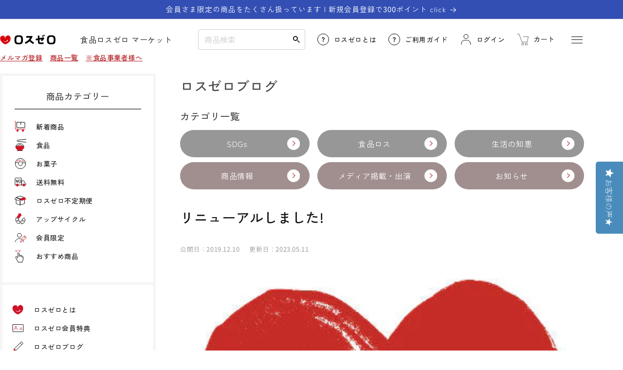

--- FILE ---
content_type: text/html; charset=utf-8
request_url: https://losszero.jp/blogs/column/news_0252
body_size: 47304
content:
<!doctype html>
<html class="no-js no-stc" lang="ja" >
  <head>
    <script type="application/vnd.locksmith+json" data-locksmith>{"version":"v254","locked":false,"initialized":true,"scope":"article","access_granted":true,"access_denied":false,"requires_customer":false,"manual_lock":false,"remote_lock":false,"has_timeout":false,"remote_rendered":null,"hide_resource":false,"hide_links_to_resource":false,"transparent":true,"locks":{"all":[],"opened":[]},"keys":[],"keys_signature":"63a9854334dac2323c03709607304b082b997c8c2d298fe3e915edcf028b3257","state":{"template":"article","theme":181757051196,"product":null,"collection":null,"page":null,"blog":"column","article":605405643068,"app":null},"now":1768868831,"path":"\/blogs\/column\/news_0252","locale_root_url":"\/","canonical_url":"https:\/\/losszero.jp\/blogs\/column\/news_0252","customer_id":null,"customer_id_signature":"63a9854334dac2323c03709607304b082b997c8c2d298fe3e915edcf028b3257","cart":null}</script><script data-locksmith>!function(){undefined;!function(){var s=window.Locksmith={},e=document.querySelector('script[type="application/vnd.locksmith+json"]'),n=e&&e.innerHTML;if(s.state={},s.util={},s.loading=!1,n)try{s.state=JSON.parse(n)}catch(d){}if(document.addEventListener&&document.querySelector){var o,a,i,t=[76,79,67,75,83,77,73,84,72,49,49],c=function(){a=t.slice(0)},l="style",r=function(e){e&&27!==e.keyCode&&"click"!==e.type||(document.removeEventListener("keydown",r),document.removeEventListener("click",r),o&&document.body.removeChild(o),o=null)};c(),document.addEventListener("keyup",function(e){if(e.keyCode===a[0]){if(clearTimeout(i),a.shift(),0<a.length)return void(i=setTimeout(c,1e3));c(),r(),(o=document.createElement("div"))[l].width="50%",o[l].maxWidth="1000px",o[l].height="85%",o[l].border="1px rgba(0, 0, 0, 0.2) solid",o[l].background="rgba(255, 255, 255, 0.99)",o[l].borderRadius="4px",o[l].position="fixed",o[l].top="50%",o[l].left="50%",o[l].transform="translateY(-50%) translateX(-50%)",o[l].boxShadow="0 2px 5px rgba(0, 0, 0, 0.3), 0 0 100vh 100vw rgba(0, 0, 0, 0.5)",o[l].zIndex="2147483645";var t=document.createElement("textarea");t.value=JSON.stringify(JSON.parse(n),null,2),t[l].border="none",t[l].display="block",t[l].boxSizing="border-box",t[l].width="100%",t[l].height="100%",t[l].background="transparent",t[l].padding="22px",t[l].fontFamily="monospace",t[l].fontSize="14px",t[l].color="#333",t[l].resize="none",t[l].outline="none",t.readOnly=!0,o.appendChild(t),document.body.appendChild(o),t.addEventListener("click",function(e){e.stopImmediatePropagation()}),t.select(),document.addEventListener("keydown",r),document.addEventListener("click",r)}})}s.isEmbedded=-1!==window.location.search.indexOf("_ab=0&_fd=0&_sc=1"),s.path=s.state.path||window.location.pathname,s.basePath=s.state.locale_root_url.concat("/apps/locksmith").replace(/^\/\//,"/"),s.reloading=!1,s.util.console=window.console||{log:function(){},error:function(){}},s.util.makeUrl=function(e,t){var n,o=s.basePath+e,a=[],i=s.cache();for(n in i)a.push(n+"="+encodeURIComponent(i[n]));for(n in t)a.push(n+"="+encodeURIComponent(t[n]));return s.state.customer_id&&(a.push("customer_id="+encodeURIComponent(s.state.customer_id)),a.push("customer_id_signature="+encodeURIComponent(s.state.customer_id_signature))),o+=(-1===o.indexOf("?")?"?":"&")+a.join("&")},s._initializeCallbacks=[],s.on=function(e,t){if("initialize"!==e)throw'Locksmith.on() currently only supports the "initialize" event';s._initializeCallbacks.push(t)},s.initializeSession=function(e){if(!s.isEmbedded){var t=!1,n=!0,o=!0;(e=e||{}).silent&&(o=n=!(t=!0)),s.ping({silent:t,spinner:n,reload:o,callback:function(){s._initializeCallbacks.forEach(function(e){e()})}})}},s.cache=function(e){var t={};try{var n=function a(e){return(document.cookie.match("(^|; )"+e+"=([^;]*)")||0)[2]};t=JSON.parse(decodeURIComponent(n("locksmith-params")||"{}"))}catch(d){}if(e){for(var o in e)t[o]=e[o];document.cookie="locksmith-params=; expires=Thu, 01 Jan 1970 00:00:00 GMT; path=/",document.cookie="locksmith-params="+encodeURIComponent(JSON.stringify(t))+"; path=/"}return t},s.cache.cart=s.state.cart,s.cache.cartLastSaved=null,s.params=s.cache(),s.util.reload=function(){s.reloading=!0;try{window.location.href=window.location.href.replace(/#.*/,"")}catch(d){s.util.console.error("Preferred reload method failed",d),window.location.reload()}},s.cache.saveCart=function(e){if(!s.cache.cart||s.cache.cart===s.cache.cartLastSaved)return e?e():null;var t=s.cache.cartLastSaved;s.cache.cartLastSaved=s.cache.cart,fetch("/cart/update.js",{method:"POST",headers:{"Content-Type":"application/json",Accept:"application/json"},body:JSON.stringify({attributes:{locksmith:s.cache.cart}})}).then(function(e){if(!e.ok)throw new Error("Cart update failed: "+e.status);return e.json()}).then(function(){e&&e()})["catch"](function(e){if(s.cache.cartLastSaved=t,!s.reloading)throw e})},s.util.spinnerHTML='<style>body{background:#FFF}@keyframes spin{from{transform:rotate(0deg)}to{transform:rotate(360deg)}}#loading{display:flex;width:100%;height:50vh;color:#777;align-items:center;justify-content:center}#loading .spinner{display:block;animation:spin 600ms linear infinite;position:relative;width:50px;height:50px}#loading .spinner-ring{stroke:currentColor;stroke-dasharray:100%;stroke-width:2px;stroke-linecap:round;fill:none}</style><div id="loading"><div class="spinner"><svg width="100%" height="100%"><svg preserveAspectRatio="xMinYMin"><circle class="spinner-ring" cx="50%" cy="50%" r="45%"></circle></svg></svg></div></div>',s.util.clobberBody=function(e){document.body.innerHTML=e},s.util.clobberDocument=function(e){e.responseText&&(e=e.responseText),document.documentElement&&document.removeChild(document.documentElement);var t=document.open("text/html","replace");t.writeln(e),t.close(),setTimeout(function(){var e=t.querySelector("[autofocus]");e&&e.focus()},100)},s.util.serializeForm=function(e){if(e&&"FORM"===e.nodeName){var t,n,o={};for(t=e.elements.length-1;0<=t;t-=1)if(""!==e.elements[t].name)switch(e.elements[t].nodeName){case"INPUT":switch(e.elements[t].type){default:case"text":case"hidden":case"password":case"button":case"reset":case"submit":o[e.elements[t].name]=e.elements[t].value;break;case"checkbox":case"radio":e.elements[t].checked&&(o[e.elements[t].name]=e.elements[t].value);break;case"file":}break;case"TEXTAREA":o[e.elements[t].name]=e.elements[t].value;break;case"SELECT":switch(e.elements[t].type){case"select-one":o[e.elements[t].name]=e.elements[t].value;break;case"select-multiple":for(n=e.elements[t].options.length-1;0<=n;n-=1)e.elements[t].options[n].selected&&(o[e.elements[t].name]=e.elements[t].options[n].value)}break;case"BUTTON":switch(e.elements[t].type){case"reset":case"submit":case"button":o[e.elements[t].name]=e.elements[t].value}}return o}},s.util.on=function(e,i,s,t){t=t||document;var c="locksmith-"+e+i,n=function(e){var t=e.target,n=e.target.parentElement,o=t&&t.className&&(t.className.baseVal||t.className)||"",a=n&&n.className&&(n.className.baseVal||n.className)||"";("string"==typeof o&&-1!==o.split(/\s+/).indexOf(i)||"string"==typeof a&&-1!==a.split(/\s+/).indexOf(i))&&!e[c]&&(e[c]=!0,s(e))};t.attachEvent?t.attachEvent(e,n):t.addEventListener(e,n,!1)},s.util.enableActions=function(e){s.util.on("click","locksmith-action",function(e){e.preventDefault();var t=e.target;t.dataset.confirmWith&&!confirm(t.dataset.confirmWith)||(t.disabled=!0,t.innerText=t.dataset.disableWith,s.post("/action",t.dataset.locksmithParams,{spinner:!1,type:"text",success:function(e){(e=JSON.parse(e.responseText)).message&&alert(e.message),s.util.reload()}}))},e)},s.util.inject=function(e,t){var n=["data","locksmith","append"];if(-1!==t.indexOf(n.join("-"))){var o=document.createElement("div");o.innerHTML=t,e.appendChild(o)}else e.innerHTML=t;var a,i,s=e.querySelectorAll("script");for(i=0;i<s.length;++i){a=s[i];var c=document.createElement("script");if(a.type&&(c.type=a.type),a.src)c.src=a.src;else{var l=document.createTextNode(a.innerHTML);c.appendChild(l)}e.appendChild(c)}var r=e.querySelector("[autofocus]");r&&r.focus()},s.post=function(e,t,n){!1!==(n=n||{}).spinner&&s.util.clobberBody(s.util.spinnerHTML);var o={};n.container===document?(o.layout=1,n.success=function(e){s.util.clobberDocument(e)}):n.container&&(o.layout=0,n.success=function(e){var t=document.getElementById(n.container);s.util.inject(t,e),t.id===t.firstChild.id&&t.parentElement.replaceChild(t.firstChild,t)}),n.form_type&&(t.form_type=n.form_type),n.include_layout_classes!==undefined&&(t.include_layout_classes=n.include_layout_classes),n.lock_id!==undefined&&(t.lock_id=n.lock_id),s.loading=!0;var a=s.util.makeUrl(e,o),i="json"===n.type||"text"===n.type;fetch(a,{method:"POST",headers:{"Content-Type":"application/json",Accept:i?"application/json":"text/html"},body:JSON.stringify(t)}).then(function(e){if(!e.ok)throw new Error("Request failed: "+e.status);return e.text()}).then(function(e){var t=n.success||s.util.clobberDocument;t(i?{responseText:e}:e)})["catch"](function(e){if(!s.reloading)if("dashboard.weglot.com"!==window.location.host){if(!n.silent)throw alert("Something went wrong! Please refresh and try again."),e;console.error(e)}else console.error(e)})["finally"](function(){s.loading=!1})},s.postResource=function(e,t){e.path=s.path,e.search=window.location.search,e.state=s.state,e.passcode&&(e.passcode=e.passcode.trim()),e.email&&(e.email=e.email.trim()),e.state.cart=s.cache.cart,e.locksmith_json=s.jsonTag,e.locksmith_json_signature=s.jsonTagSignature,s.post("/resource",e,t)},s.ping=function(e){if(!s.isEmbedded){e=e||{};var t=function(){e.reload?s.util.reload():"function"==typeof e.callback&&e.callback()};s.post("/ping",{path:s.path,search:window.location.search,state:s.state},{spinner:!!e.spinner,silent:"undefined"==typeof e.silent||e.silent,type:"text",success:function(e){e&&e.responseText?((e=JSON.parse(e.responseText)).messages&&0<e.messages.length&&s.showMessages(e.messages),e.cart&&s.cache.cart!==e.cart?(s.cache.cart=e.cart,s.cache.saveCart(function(){t(),e.cart&&e.cart.match(/^.+:/)&&s.util.reload()})):t()):console.error("[Locksmith] Invalid result in ping callback:",e)}})}},s.timeoutMonitor=function(){var e=s.cache.cart;s.ping({callback:function(){e!==s.cache.cart||setTimeout(function(){s.timeoutMonitor()},6e4)}})},s.showMessages=function(e){var t=document.createElement("div");t.style.position="fixed",t.style.left=0,t.style.right=0,t.style.bottom="-50px",t.style.opacity=0,t.style.background="#191919",t.style.color="#ddd",t.style.transition="bottom 0.2s, opacity 0.2s",t.style.zIndex=999999,t.innerHTML="        <style>          .locksmith-ab .locksmith-b { display: none; }          .locksmith-ab.toggled .locksmith-b { display: flex; }          .locksmith-ab.toggled .locksmith-a { display: none; }          .locksmith-flex { display: flex; flex-wrap: wrap; justify-content: space-between; align-items: center; padding: 10px 20px; }          .locksmith-message + .locksmith-message { border-top: 1px #555 solid; }          .locksmith-message a { color: inherit; font-weight: bold; }          .locksmith-message a:hover { color: inherit; opacity: 0.8; }          a.locksmith-ab-toggle { font-weight: inherit; text-decoration: underline; }          .locksmith-text { flex-grow: 1; }          .locksmith-cta { flex-grow: 0; text-align: right; }          .locksmith-cta button { transform: scale(0.8); transform-origin: left; }          .locksmith-cta > * { display: block; }          .locksmith-cta > * + * { margin-top: 10px; }          .locksmith-message a.locksmith-close { flex-grow: 0; text-decoration: none; margin-left: 15px; font-size: 30px; font-family: monospace; display: block; padding: 2px 10px; }                    @media screen and (max-width: 600px) {            .locksmith-wide-only { display: none !important; }            .locksmith-flex { padding: 0 15px; }            .locksmith-flex > * { margin-top: 5px; margin-bottom: 5px; }            .locksmith-cta { text-align: left; }          }                    @media screen and (min-width: 601px) {            .locksmith-narrow-only { display: none !important; }          }        </style>      "+e.map(function(e){return'<div class="locksmith-message">'+e+"</div>"}).join(""),document.body.appendChild(t),document.body.style.position="relative",document.body.parentElement.style.paddingBottom=t.offsetHeight+"px",setTimeout(function(){t.style.bottom=0,t.style.opacity=1},50),s.util.on("click","locksmith-ab-toggle",function(e){e.preventDefault();for(var t=e.target.parentElement;-1===t.className.split(" ").indexOf("locksmith-ab");)t=t.parentElement;-1!==t.className.split(" ").indexOf("toggled")?t.className=t.className.replace("toggled",""):t.className=t.className+" toggled"}),s.util.enableActions(t)}}()}();</script>
      <script data-locksmith>Locksmith.cache.cart=null</script>

  <script data-locksmith>Locksmith.jsonTag="{\"version\":\"v254\",\"locked\":false,\"initialized\":true,\"scope\":\"article\",\"access_granted\":true,\"access_denied\":false,\"requires_customer\":false,\"manual_lock\":false,\"remote_lock\":false,\"has_timeout\":false,\"remote_rendered\":null,\"hide_resource\":false,\"hide_links_to_resource\":false,\"transparent\":true,\"locks\":{\"all\":[],\"opened\":[]},\"keys\":[],\"keys_signature\":\"63a9854334dac2323c03709607304b082b997c8c2d298fe3e915edcf028b3257\",\"state\":{\"template\":\"article\",\"theme\":181757051196,\"product\":null,\"collection\":null,\"page\":null,\"blog\":\"column\",\"article\":605405643068,\"app\":null},\"now\":1768868831,\"path\":\"\\\/blogs\\\/column\\\/news_0252\",\"locale_root_url\":\"\\\/\",\"canonical_url\":\"https:\\\/\\\/losszero.jp\\\/blogs\\\/column\\\/news_0252\",\"customer_id\":null,\"customer_id_signature\":\"63a9854334dac2323c03709607304b082b997c8c2d298fe3e915edcf028b3257\",\"cart\":null}";Locksmith.jsonTagSignature="1efe159b3c1bd80df3f28756e426c93f60cf0835237061dcbb1a8fcc28555d29"</script>
    <meta charset="utf-8">
    <meta http-equiv="X-UA-Compatible" content="IE=edge">
    <meta name='robots' content='max-image-preview:large' />
    <meta name="viewport" content="width=device-width,initial-scale=1">
    <meta name = "format-detection" content = "telephone=no">
    <meta name="theme-color" content="">
    <meta name="google-site-verification" content="zSR38VcNTBRADgzFVeIpfjA_ROil3bV_gdMe84-ESAY" />
    <meta name="google-site-verification" content="uUqALxbcJtuCbfrh2mGMXeLjy8pZu7LZ9TSQjX0s3I0" />
    <link rel="canonical" href="https://losszero.jp/blogs/column/news_0252">
    <link rel="preconnect" href="https://cdn.shopify.com" crossorigin>

    

    
<link rel="icon" type="image/png" href="//losszero.jp/cdn/shop/files/favicon.png?crop=center&height=32&v=1681969563&width=32"><link rel="preconnect" href="https://fonts.shopifycdn.com" crossorigin>
      
      <link rel="preconnect" href="https://fonts.googleapis.com">
      <link rel="preconnect" href="https://fonts.gstatic.com" crossorigin>
      <link href="https://fonts.googleapis.com/css2?family=Noto+Sans+JP:wght@300;400;500;600;700&display=swap" rel="stylesheet">
      <link href="https://fonts.googleapis.com/css2?family=Zen+Kaku+Gothic+New:wght@300;400;500;700&display=swap" rel="stylesheet"><title>
      リニューアルしました!
 &ndash; ロスゼロ</title>

    
<meta name="description" content="こんにちは、ウェブ担当の前川です。 ロスゼロ立ち上げ時より、ずっと使ってきた グリーンのスマイルロスゼロマーク。 実は今年10月にデザインを一新し 赤いロスゼロハートマークに変わりました。 赤い色って食べ物とは好相性。 ロスゼロのイメージカラーとしては最適です。 スタッフもとっても気に入っています 今日はロスゼロから、お客様にお渡ししている ロスゼロカードのデザインが変わりましたので ご報告いたします＾＾ ご購入いただいたお客様のお手元には 商品とともに順次お届けできるかと思います。 新しいロスゼロカード。 たくさんの皆様の元へ届きますように＾＾ これからもロスゼロをよろしくお願いいたします！">


    

<meta property="og:site_name" content="ロスゼロ">
<meta property="og:url" content="https://losszero.jp/blogs/column/news_0252"><meta property="og:title" content="リニューアルしました!">
<meta property="og:type" content="article">
<meta property="og:description" content="こんにちは、ウェブ担当の前川です。 ロスゼロ立ち上げ時より、ずっと使ってきた グリーンのスマイルロスゼロマーク。 実は今年10月にデザインを一新し 赤いロスゼロハートマークに変わりました。 赤い色って食べ物とは好相性。 ロスゼロのイメージカラーとしては最適です。 スタッフもとっても気に入っています 今日はロスゼロから、お客様にお渡ししている ロスゼロカードのデザインが変わりましたので ご報告いたします＾＾ ご購入いただいたお客様のお手元には 商品とともに順次お届けできるかと思います。 新しいロスゼロカード。 たくさんの皆様の元へ届きますように＾＾ これからもロスゼロをよろしくお願いいたします！">
<meta property="og:image" content="http://losszero.jp/cdn/shop/articles/losszero-logo.jpg?v=1683685271">
<meta property="og:image:secure_url" content="https://losszero.jp/cdn/shop/articles/losszero-logo.jpg?v=1683685271">
<meta property="og:image:width" content="377">
  <meta property="og:image:height" content="491"><meta name="twitter:site" content="@losszero_jp"><meta name="twitter:card" content="summary_large_image"><meta name="twitter:title" content="リニューアルしました!">
<meta name="twitter:description" content="こんにちは、ウェブ担当の前川です。 ロスゼロ立ち上げ時より、ずっと使ってきた グリーンのスマイルロスゼロマーク。 実は今年10月にデザインを一新し 赤いロスゼロハートマークに変わりました。 赤い色って食べ物とは好相性。 ロスゼロのイメージカラーとしては最適です。 スタッフもとっても気に入っています 今日はロスゼロから、お客様にお渡ししている ロスゼロカードのデザインが変わりましたので ご報告いたします＾＾ ご購入いただいたお客様のお手元には 商品とともに順次お届けできるかと思います。 新しいロスゼロカード。 たくさんの皆様の元へ届きますように＾＾ これからもロスゼロをよろしくお願いいたします！">


    <script src="//losszero.jp/cdn/shop/t/38/assets/constants.js?v=95358004781563950421762303774" defer="defer"></script>
    <script src="//losszero.jp/cdn/shop/t/38/assets/pubsub.js?v=2921868252632587581762304025" defer="defer"></script>
    <script src="//losszero.jp/cdn/shop/t/38/assets/global.js?v=118024433040689628041762304017" defer="defer"></script>
    <script src="//losszero.jp/cdn/shop/t/38/assets/add.js?v=68175740319018614131762303758" defer="defer"></script>
    <script>window.performance && window.performance.mark && window.performance.mark('shopify.content_for_header.start');</script><meta name="facebook-domain-verification" content="5exb0yrqk1i877stnwifaa0tuk3daz">
<meta id="shopify-digital-wallet" name="shopify-digital-wallet" content="/73386918204/digital_wallets/dialog">
<link rel="alternate" type="application/atom+xml" title="Feed" href="/blogs/column.atom" />
<script async="async" src="/checkouts/internal/preloads.js?locale=ja-JP"></script>
<script id="shopify-features" type="application/json">{"accessToken":"ad2fbf9f60fe8eb5c90e403f6f8f72f8","betas":["rich-media-storefront-analytics"],"domain":"losszero.jp","predictiveSearch":false,"shopId":73386918204,"locale":"ja"}</script>
<script>var Shopify = Shopify || {};
Shopify.shop = "fc6277.myshopify.com";
Shopify.locale = "ja";
Shopify.currency = {"active":"JPY","rate":"1.0"};
Shopify.country = "JP";
Shopify.theme = {"name":"ロスゼロテーマ（Dawn9.0.0最新）_MR.POINT表示調整確認用","id":181757051196,"schema_name":"Dawn","schema_version":"9.0.0","theme_store_id":887,"role":"main"};
Shopify.theme.handle = "null";
Shopify.theme.style = {"id":null,"handle":null};
Shopify.cdnHost = "losszero.jp/cdn";
Shopify.routes = Shopify.routes || {};
Shopify.routes.root = "/";</script>
<script type="module">!function(o){(o.Shopify=o.Shopify||{}).modules=!0}(window);</script>
<script>!function(o){function n(){var o=[];function n(){o.push(Array.prototype.slice.apply(arguments))}return n.q=o,n}var t=o.Shopify=o.Shopify||{};t.loadFeatures=n(),t.autoloadFeatures=n()}(window);</script>
<script id="shop-js-analytics" type="application/json">{"pageType":"article"}</script>
<script defer="defer" async type="module" src="//losszero.jp/cdn/shopifycloud/shop-js/modules/v2/client.init-shop-cart-sync_PyU3Cxph.ja.esm.js"></script>
<script defer="defer" async type="module" src="//losszero.jp/cdn/shopifycloud/shop-js/modules/v2/chunk.common_3XpQ5sgE.esm.js"></script>
<script type="module">
  await import("//losszero.jp/cdn/shopifycloud/shop-js/modules/v2/client.init-shop-cart-sync_PyU3Cxph.ja.esm.js");
await import("//losszero.jp/cdn/shopifycloud/shop-js/modules/v2/chunk.common_3XpQ5sgE.esm.js");

  window.Shopify.SignInWithShop?.initShopCartSync?.({"fedCMEnabled":true,"windoidEnabled":true});

</script>
<script>(function() {
  var isLoaded = false;
  function asyncLoad() {
    if (isLoaded) return;
    isLoaded = true;
    var urls = ["https:\/\/delivery-date-and-time-picker.amp.tokyo\/script_tags\/cart_attributes.js?shop=fc6277.myshopify.com","https:\/\/subscription-script2-pr.firebaseapp.com\/script.js?shop=fc6277.myshopify.com","https:\/\/documents-app.mixlogue.jp\/scripts\/ue87f9sf8e7rd.min.js?shop=fc6277.myshopify.com"];
    for (var i = 0; i < urls.length; i++) {
      var s = document.createElement('script');
      s.type = 'text/javascript';
      s.async = true;
      s.src = urls[i];
      var x = document.getElementsByTagName('script')[0];
      x.parentNode.insertBefore(s, x);
    }
  };
  if(window.attachEvent) {
    window.attachEvent('onload', asyncLoad);
  } else {
    window.addEventListener('load', asyncLoad, false);
  }
})();</script>
<script id="__st">var __st={"a":73386918204,"offset":32400,"reqid":"dedf6672-d146-43ea-a7d0-855ca0e250aa-1768868831","pageurl":"losszero.jp\/blogs\/column\/news_0252","s":"articles-605405643068","u":"2f94b0e49902","p":"article","rtyp":"article","rid":605405643068};</script>
<script>window.ShopifyPaypalV4VisibilityTracking = true;</script>
<script id="captcha-bootstrap">!function(){'use strict';const t='contact',e='account',n='new_comment',o=[[t,t],['blogs',n],['comments',n],[t,'customer']],c=[[e,'customer_login'],[e,'guest_login'],[e,'recover_customer_password'],[e,'create_customer']],r=t=>t.map((([t,e])=>`form[action*='/${t}']:not([data-nocaptcha='true']) input[name='form_type'][value='${e}']`)).join(','),a=t=>()=>t?[...document.querySelectorAll(t)].map((t=>t.form)):[];function s(){const t=[...o],e=r(t);return a(e)}const i='password',u='form_key',d=['recaptcha-v3-token','g-recaptcha-response','h-captcha-response',i],f=()=>{try{return window.sessionStorage}catch{return}},m='__shopify_v',_=t=>t.elements[u];function p(t,e,n=!1){try{const o=window.sessionStorage,c=JSON.parse(o.getItem(e)),{data:r}=function(t){const{data:e,action:n}=t;return t[m]||n?{data:e,action:n}:{data:t,action:n}}(c);for(const[e,n]of Object.entries(r))t.elements[e]&&(t.elements[e].value=n);n&&o.removeItem(e)}catch(o){console.error('form repopulation failed',{error:o})}}const l='form_type',E='cptcha';function T(t){t.dataset[E]=!0}const w=window,h=w.document,L='Shopify',v='ce_forms',y='captcha';let A=!1;((t,e)=>{const n=(g='f06e6c50-85a8-45c8-87d0-21a2b65856fe',I='https://cdn.shopify.com/shopifycloud/storefront-forms-hcaptcha/ce_storefront_forms_captcha_hcaptcha.v1.5.2.iife.js',D={infoText:'hCaptchaによる保護',privacyText:'プライバシー',termsText:'利用規約'},(t,e,n)=>{const o=w[L][v],c=o.bindForm;if(c)return c(t,g,e,D).then(n);var r;o.q.push([[t,g,e,D],n]),r=I,A||(h.body.append(Object.assign(h.createElement('script'),{id:'captcha-provider',async:!0,src:r})),A=!0)});var g,I,D;w[L]=w[L]||{},w[L][v]=w[L][v]||{},w[L][v].q=[],w[L][y]=w[L][y]||{},w[L][y].protect=function(t,e){n(t,void 0,e),T(t)},Object.freeze(w[L][y]),function(t,e,n,w,h,L){const[v,y,A,g]=function(t,e,n){const i=e?o:[],u=t?c:[],d=[...i,...u],f=r(d),m=r(i),_=r(d.filter((([t,e])=>n.includes(e))));return[a(f),a(m),a(_),s()]}(w,h,L),I=t=>{const e=t.target;return e instanceof HTMLFormElement?e:e&&e.form},D=t=>v().includes(t);t.addEventListener('submit',(t=>{const e=I(t);if(!e)return;const n=D(e)&&!e.dataset.hcaptchaBound&&!e.dataset.recaptchaBound,o=_(e),c=g().includes(e)&&(!o||!o.value);(n||c)&&t.preventDefault(),c&&!n&&(function(t){try{if(!f())return;!function(t){const e=f();if(!e)return;const n=_(t);if(!n)return;const o=n.value;o&&e.removeItem(o)}(t);const e=Array.from(Array(32),(()=>Math.random().toString(36)[2])).join('');!function(t,e){_(t)||t.append(Object.assign(document.createElement('input'),{type:'hidden',name:u})),t.elements[u].value=e}(t,e),function(t,e){const n=f();if(!n)return;const o=[...t.querySelectorAll(`input[type='${i}']`)].map((({name:t})=>t)),c=[...d,...o],r={};for(const[a,s]of new FormData(t).entries())c.includes(a)||(r[a]=s);n.setItem(e,JSON.stringify({[m]:1,action:t.action,data:r}))}(t,e)}catch(e){console.error('failed to persist form',e)}}(e),e.submit())}));const S=(t,e)=>{t&&!t.dataset[E]&&(n(t,e.some((e=>e===t))),T(t))};for(const o of['focusin','change'])t.addEventListener(o,(t=>{const e=I(t);D(e)&&S(e,y())}));const B=e.get('form_key'),M=e.get(l),P=B&&M;t.addEventListener('DOMContentLoaded',(()=>{const t=y();if(P)for(const e of t)e.elements[l].value===M&&p(e,B);[...new Set([...A(),...v().filter((t=>'true'===t.dataset.shopifyCaptcha))])].forEach((e=>S(e,t)))}))}(h,new URLSearchParams(w.location.search),n,t,e,['guest_login'])})(!0,!0)}();</script>
<script integrity="sha256-4kQ18oKyAcykRKYeNunJcIwy7WH5gtpwJnB7kiuLZ1E=" data-source-attribution="shopify.loadfeatures" defer="defer" src="//losszero.jp/cdn/shopifycloud/storefront/assets/storefront/load_feature-a0a9edcb.js" crossorigin="anonymous"></script>
<script data-source-attribution="shopify.dynamic_checkout.dynamic.init">var Shopify=Shopify||{};Shopify.PaymentButton=Shopify.PaymentButton||{isStorefrontPortableWallets:!0,init:function(){window.Shopify.PaymentButton.init=function(){};var t=document.createElement("script");t.src="https://losszero.jp/cdn/shopifycloud/portable-wallets/latest/portable-wallets.ja.js",t.type="module",document.head.appendChild(t)}};
</script>
<script data-source-attribution="shopify.dynamic_checkout.buyer_consent">
  function portableWalletsHideBuyerConsent(e){var t=document.getElementById("shopify-buyer-consent"),n=document.getElementById("shopify-subscription-policy-button");t&&n&&(t.classList.add("hidden"),t.setAttribute("aria-hidden","true"),n.removeEventListener("click",e))}function portableWalletsShowBuyerConsent(e){var t=document.getElementById("shopify-buyer-consent"),n=document.getElementById("shopify-subscription-policy-button");t&&n&&(t.classList.remove("hidden"),t.removeAttribute("aria-hidden"),n.addEventListener("click",e))}window.Shopify?.PaymentButton&&(window.Shopify.PaymentButton.hideBuyerConsent=portableWalletsHideBuyerConsent,window.Shopify.PaymentButton.showBuyerConsent=portableWalletsShowBuyerConsent);
</script>
<script data-source-attribution="shopify.dynamic_checkout.cart.bootstrap">document.addEventListener("DOMContentLoaded",(function(){function t(){return document.querySelector("shopify-accelerated-checkout-cart, shopify-accelerated-checkout")}if(t())Shopify.PaymentButton.init();else{new MutationObserver((function(e,n){t()&&(Shopify.PaymentButton.init(),n.disconnect())})).observe(document.body,{childList:!0,subtree:!0})}}));
</script>
<script id="sections-script" data-sections="header" defer="defer" src="//losszero.jp/cdn/shop/t/38/compiled_assets/scripts.js?v=18788"></script>
<script>window.performance && window.performance.mark && window.performance.mark('shopify.content_for_header.end');</script>


    <style data-shopify>
      @font-face {
  font-family: Assistant;
  font-weight: 400;
  font-style: normal;
  font-display: swap;
  src: url("//losszero.jp/cdn/fonts/assistant/assistant_n4.9120912a469cad1cc292572851508ca49d12e768.woff2") format("woff2"),
       url("//losszero.jp/cdn/fonts/assistant/assistant_n4.6e9875ce64e0fefcd3f4446b7ec9036b3ddd2985.woff") format("woff");
}

      @font-face {
  font-family: Assistant;
  font-weight: 700;
  font-style: normal;
  font-display: swap;
  src: url("//losszero.jp/cdn/fonts/assistant/assistant_n7.bf44452348ec8b8efa3aa3068825305886b1c83c.woff2") format("woff2"),
       url("//losszero.jp/cdn/fonts/assistant/assistant_n7.0c887fee83f6b3bda822f1150b912c72da0f7b64.woff") format("woff");
}

      
      
      @font-face {
  font-family: Assistant;
  font-weight: 400;
  font-style: normal;
  font-display: swap;
  src: url("//losszero.jp/cdn/fonts/assistant/assistant_n4.9120912a469cad1cc292572851508ca49d12e768.woff2") format("woff2"),
       url("//losszero.jp/cdn/fonts/assistant/assistant_n4.6e9875ce64e0fefcd3f4446b7ec9036b3ddd2985.woff") format("woff");
}


      :root {
        --font-body-family: 'Zen Kaku Gothic New',Assistant, sans-serif;
        --font-body-style: normal;
        --font-body-weight: 400;
        --font-body-weight-bold: 700;

        --font-heading-family: 'Zen Kaku Gothic New',Assistant, sans-serif;
        --font-heading-style: normal;
        --font-heading-weight: 400;

        --font-body-scale: 1.0;
        --font-heading-scale: 1.15;

        --color-base-text: 18, 18, 18;
        --color-shadow: 18, 18, 18;
        --color-base-background-1: 255, 255, 255;
        --color-base-background-2: 245, 245, 245;
        --color-base-solid-button-labels: 255, 255, 255;
        --color-base-outline-button-labels: 18, 18, 18;
        --color-base-accent-1: 18, 18, 18;
        --color-base-accent-2: 51, 79, 180;
        --payment-terms-background-color: #ffffff;

        --gradient-base-background-1: #ffffff;
        --gradient-base-background-2: #f5f5f5;
        --gradient-base-accent-1: #121212;
        --gradient-base-accent-2: #334fb4;

        --media-padding: px;
        --media-border-opacity: 0.05;
        --media-border-width: 1px;
        --media-radius: 0px;
        --media-shadow-opacity: 0.0;
        --media-shadow-horizontal-offset: 0px;
        --media-shadow-vertical-offset: 4px;
        --media-shadow-blur-radius: 5px;
        --media-shadow-visible: 0;

        --page-width: 120rem;
        --page-width-margin: 0rem;

        --product-card-image-padding: 0.0rem;
        --product-card-corner-radius: 0.0rem;
        --product-card-text-alignment: left;
        --product-card-border-width: 0.0rem;
        --product-card-border-opacity: 0.1;
        --product-card-shadow-opacity: 0.0;
        --product-card-shadow-visible: 0;
        --product-card-shadow-horizontal-offset: 0.0rem;
        --product-card-shadow-vertical-offset: 0.4rem;
        --product-card-shadow-blur-radius: 0.5rem;

        --collection-card-image-padding: 0.0rem;
        --collection-card-corner-radius: 0.0rem;
        --collection-card-text-alignment: left;
        --collection-card-border-width: 0.0rem;
        --collection-card-border-opacity: 0.1;
        --collection-card-shadow-opacity: 0.0;
        --collection-card-shadow-visible: 0;
        --collection-card-shadow-horizontal-offset: 0.0rem;
        --collection-card-shadow-vertical-offset: 0.4rem;
        --collection-card-shadow-blur-radius: 0.5rem;

        --blog-card-image-padding: 0.0rem;
        --blog-card-corner-radius: 0.0rem;
        --blog-card-text-alignment: left;
        --blog-card-border-width: 0.0rem;
        --blog-card-border-opacity: 0.1;
        --blog-card-shadow-opacity: 0.0;
        --blog-card-shadow-visible: 0;
        --blog-card-shadow-horizontal-offset: 0.0rem;
        --blog-card-shadow-vertical-offset: 0.4rem;
        --blog-card-shadow-blur-radius: 0.5rem;

        --badge-corner-radius: 4.0rem;

        --popup-border-width: 1px;
        --popup-border-opacity: 0.1;
        --popup-corner-radius: 0px;
        --popup-shadow-opacity: 0.0;
        --popup-shadow-horizontal-offset: 0px;
        --popup-shadow-vertical-offset: 4px;
        --popup-shadow-blur-radius: 5px;

        --drawer-border-width: 1px;
        --drawer-border-opacity: 0.1;
        --drawer-shadow-opacity: 0.0;
        --drawer-shadow-horizontal-offset: 0px;
        --drawer-shadow-vertical-offset: 4px;
        --drawer-shadow-blur-radius: 5px;

        --spacing-sections-desktop: 0px;
        --spacing-sections-mobile: 0px;

        --grid-desktop-vertical-spacing: 8px;
        --grid-desktop-horizontal-spacing: 8px;
        --grid-mobile-vertical-spacing: 4px;
        --grid-mobile-horizontal-spacing: 4px;

        --text-boxes-border-opacity: 0.1;
        --text-boxes-border-width: 0px;
        --text-boxes-radius: 0px;
        --text-boxes-shadow-opacity: 0.0;
        --text-boxes-shadow-visible: 0;
        --text-boxes-shadow-horizontal-offset: 0px;
        --text-boxes-shadow-vertical-offset: 4px;
        --text-boxes-shadow-blur-radius: 5px;

        --buttons-radius: 0px;
        --buttons-radius-outset: 0px;
        --buttons-border-width: 1px;
        --buttons-border-opacity: 1.0;
        --buttons-shadow-opacity: 0.0;
        --buttons-shadow-visible: 0;
        --buttons-shadow-horizontal-offset: 0px;
        --buttons-shadow-vertical-offset: 4px;
        --buttons-shadow-blur-radius: 5px;
        --buttons-border-offset: 0px;

        --inputs-radius: 0px;
        --inputs-border-width: 1px;
        --inputs-border-opacity: 0.55;
        --inputs-shadow-opacity: 0.0;
        --inputs-shadow-horizontal-offset: 0px;
        --inputs-margin-offset: 0px;
        --inputs-shadow-vertical-offset: 4px;
        --inputs-shadow-blur-radius: 5px;
        --inputs-radius-outset: 0px;

        --variant-pills-radius: 40px;
        --variant-pills-border-width: 1px;
        --variant-pills-border-opacity: 0.55;
        --variant-pills-shadow-opacity: 0.0;
        --variant-pills-shadow-horizontal-offset: 0px;
        --variant-pills-shadow-vertical-offset: 4px;
        --variant-pills-shadow-blur-radius: 5px;
      }

      *,
      *::before,
      *::after {
        box-sizing: inherit;
      }

      html {
        box-sizing: border-box;
        font-size: calc(var(--font-body-scale) * 62.5%);
        height: 100%;
      }

      body {
        display: grid;
        grid-template-rows: auto auto 1fr auto;
        grid-template-columns: 100%;
        min-height: 100%;
        margin: 0;
        font-size: 1.5rem;
        letter-spacing: 0.06rem;
        line-height: calc(1 + 0.8 / var(--font-body-scale));
        font-family:'Zen Kaku Gothic New', sans-serif　!important;
        font-style: var(--font-body-style);
        font-weight: var(--font-body-weight);
      }

      @media screen and (min-width: 750px) {
        body {
          font-size: 1.6rem;
        }
      }
    </style>

    <link href="//losszero.jp/cdn/shop/t/38/assets/base.css?v=86391380480632257391762303758" rel="stylesheet" type="text/css" media="all" />
    <link href="//losszero.jp/cdn/shop/t/38/assets/custom.css?v=53927803457600762201762303775" rel="stylesheet" type="text/css" media="all" />    
    <link href="//losszero.jp/cdn/shop/t/38/assets/add.css?v=30889914403705138491762303757" rel="stylesheet" type="text/css" media="all" />

    
<link rel="preload" as="font" href="//losszero.jp/cdn/fonts/assistant/assistant_n4.9120912a469cad1cc292572851508ca49d12e768.woff2" type="font/woff2" crossorigin><link rel="preload" as="font" href="//losszero.jp/cdn/fonts/assistant/assistant_n4.9120912a469cad1cc292572851508ca49d12e768.woff2" type="font/woff2" crossorigin><link rel="stylesheet" href="//losszero.jp/cdn/shop/t/38/assets/component-predictive-search.css?v=85913294783299393391762303771" media="print" onload="this.media='all'"><script>document.documentElement.className = document.documentElement.className.replace('no-js', 'js');
    if (Shopify.designMode) {
      document.documentElement.classList.add('shopify-design-mode');
    }
    </script>
  <!--Gem_Page_Header_Script-->
    


<!--End_Gem_Page_Header_Script-->

    
<!-- Global site tag (gtag.js) - Google Ads: 10961605979 -->
<script async src="https://www.googletagmanager.com/gtag/js?id=AW-10961605979"></script>
<script>
  window.dataLayer = window.dataLayer || [];
  function gtag(){dataLayer.push(arguments);}
 gtag('set', 'linker', {'domains': ['losszero.co.jp', 'losszero.jp']});
  gtag('js', new Date());


  gtag('config', 'AW-10961605979');
</script>


<!-- Event snippet for 問い合わせフォーム企業様向けサンクスページ（読込）の送信 conversion page -->
<script>
  window.addEventListener('DOMContentLoaded', function() {
    document.querySelectorAll('[type="submit"]').forEach(function(link){
      link.addEventListener('click', function() {
        gtag('event', 'conversion', {'send_to': 'AW-10961605979/65FECPvtnNYDENuq8-oo'});
      });
    });
  });
</script>

<script type="text/javascript">
    (function(c,l,a,r,i,t,y){
        c[a]=c[a]||function(){(c[a].q=c[a].q||[]).push(arguments)};
        t=l.createElement(r);t.async=1;t.src="https://www.clarity.ms/tag/"+i;
        y=l.getElementsByTagName(r)[0];y.parentNode.insertBefore(t,y);
    })(window, document, "clarity", "script", "fjqkjxcwl7");
</script>


<meta name="twitter:card" content="summary_large_image">

<!-- Google tag (gtag.js) -->
<script async src="https://www.googletagmanager.com/gtag/js?id=G-84PB5F70JL"></script>
<script>
  window.dataLayer = window.dataLayer || [];
  function gtag(){dataLayer.push(arguments);}
  gtag('js', new Date());

  gtag('config', 'G-84PB5F70JL');
</script>


<!--OGP開始-->

<meta property="og:type" content="article" />
<meta property="og:title" content="リニューアルしました!" />
<meta property="og:description" content="こんにちは、ウェブ担当の前川です。

 

ロスゼロ立ち上げ時より、ずっと使ってきた

グリーンのスマイルロスゼロマーク。



実は今年10月にデザインを一新し

赤いロスゼロハートマークに変わりました。

 

赤い色って食べ物とは好相性。

ロスゼロのイメージカラーとしては最適です。

スタッフもとっても気..." />
<meta property="og:url" content="/blogs/column/blogs/column/news_0252" />
    <meta property="og:locale" content="ja_JP" />
    
<meta property="og:image" content="//losszero.jp/cdn/shop/articles/losszero-logo_600x600.jpg?v=1683685271" />


<!--OGP完了-->

  <!-- Twitterカードのタグ -->
  <meta name="twitter:card" content="summary_large_image" /><meta name="twitter:title" content="リニューアルしました!" />
<meta name="twitter:description" content="こんにちは、ウェブ担当の前川です。

 

ロスゼロ立ち上げ時より、ずっと使ってきた

グリーンのスマイルロスゼロマーク。



実は今年10月にデザインを一新し

赤いロスゼロハートマークに変わりました。

 

赤い色って食べ物とは好相性。

ロスゼロのイメージカラーとしては最適です。

スタッフもとっても気..." />


  <!-- アイキャッチ画像がある場合、それを取得 -->
  
    
  <!-- アイキャッチ画像がなく、記事内に画像がある場合、記事内の1枚目の画像を取得 -->
  

  
<meta name="twitter:image" content="//losszero.jp/cdn/shop/articles/losszero-logo_1024x1024.jpg?v=1683685271" />



<script type="text/javascript">if(typeof window.hulkappsWishlist === 'undefined') {
        window.hulkappsWishlist = {};
        }
        window.hulkappsWishlist.baseURL = '/apps/advanced-wishlist/api';
        window.hulkappsWishlist.hasAppBlockSupport = '1';
</script>
<script type="text/javascript">
    (function(c,l,a,r,i,t,y){
        c[a]=c[a]||function(){(c[a].q=c[a].q||[]).push(arguments)};
        t=l.createElement(r);t.async=1;t.src="https://www.clarity.ms/tag/"+i;
        y=l.getElementsByTagName(r)[0];y.parentNode.insertBefore(t,y);
    })(window, document, "clarity", "script", "hcl66ya1g5");
</script>




  

<style>
  .gryffeditor img{
    height: auto;
  }
</style>


<!-- BEGIN app block: shopify://apps/yotpo-product-reviews/blocks/reviews_tab/eb7dfd7d-db44-4334-bc49-c893b51b36cf -->

    <div
            class="yotpo-widget-instance"
            data-yotpo-instance-id="921320"
            data-yotpo-product-id="">
    </div>



<!-- END app block --><!-- BEGIN app block: shopify://apps/yotpo-product-reviews/blocks/settings/eb7dfd7d-db44-4334-bc49-c893b51b36cf -->


  <script type="text/javascript" src="https://cdn-widgetsrepository.yotpo.com/v1/loader/j8ADONo2VXKTivFykUV3Q1yGJa5j582wcYrF56v0?languageCode=ja" async></script>



  
<!-- END app block --><!-- BEGIN app block: shopify://apps/sami-product-labels/blocks/app-embed-block/b9b44663-5d51-4be1-8104-faedd68da8c5 --><script type="text/javascript">
  window.Samita = window.Samita || {};
  Samita.ProductLabels = Samita.ProductLabels || {};
  Samita.ProductLabels.locale  = {"shop_locale":{"locale":"ja","enabled":true,"primary":true,"published":true}};
  Samita.ProductLabels.page = {title : document.title.replaceAll('"', "'"), href : window.location.href, type: "article", page_id: ""};
  Samita.ProductLabels.dataShop = Samita.ProductLabels.dataShop || {};Samita.ProductLabels.dataShop = {"install":1,"configuration":{"money_format":"¥{{amount_no_decimals}}"},"pricing":{"plan":"GOLD","features":{"chose_product_form_collections_tag":true,"design_custom_unlimited_position":false,"design_countdown_timer_label_badge":true,"design_text_hover_label_badge":true,"label_display_product_page_first_image":true,"choose_product_variants":false,"choose_country_restriction":false,"conditions_specific_products":-1,"conditions_include_exclude_product_tag":true,"conditions_inventory_status":true,"conditions_sale_products":true,"conditions_customer_tag":true,"conditions_products_created_published":true,"conditions_set_visibility_date_time":true,"conditions_work_with_metafields":false,"images_samples":{"collections":["free_labels","custom","suggestions_for_you","all","valentine","beauty","new","newArrival","discount","sale","comboOffers","quality","bestseller","blackFriday","newYear","free","fewLeft"]},"badges_labels_conditions":{"fields":["ALL","PRODUCTS","TITLE","TYPE","VENDOR","VARIANT_PRICE","COMPARE_PRICE","SALE_PRICE","OPTION","TAG","WEIGHT","CREATE","PUBLISH","INVENTORY","VARIANT_INVENTORY","COLLECTIONS","CUSTOMER","CUSTOMER_TAG","CUSTOMER_ORDER_COUNT","CUSTOMER_TOTAL_SPENT","CUSTOMER_PURCHASE","CUSTOMER_COMPANY_NAME","PAGE","COUNTRY"]},"create_image_ai_generated":false}},"settings":{"notUseSearchFileApp":false,"general":{"maximum_condition":"3"},"watermark":true,"translations":[],"image_creations":[]},"url":"fc6277.myshopify.com","base_app_url":"https://label.samita.io/","app_url":"https://d3g7uyxz2n998u.cloudfront.net/","storefront_access_token":"34a7eb5daf38d13898d7a08cd4fe1ec4"};Samita.ProductLabels.dataShop.configuration.money_format = "¥{{amount_no_decimals}}";if (typeof Shopify!= "undefined" && Shopify?.theme?.role != "main") {Samita.ProductLabels.dataShop.settings.notUseSearchFileApp = false;}
  Samita.ProductLabels.theme_id =null;
  Samita.ProductLabels.products = Samita.ProductLabels.products || [];if (typeof Shopify!= "undefined" && Shopify?.theme?.id == 179324977468) {Samita.ProductLabels.themeInfo = {"id":179324977468,"name":"ロスゼロテーマ（Dawn9.0.0最新）","role":"main","theme_store_id":887,"theme_name":"Dawn","theme_version":"9.0.0"};}if (typeof Shopify!= "undefined" && Shopify?.theme?.id == 181757051196) {Samita.ProductLabels.themeInfo = {"id":181757051196,"name":"ロスゼロテーマ（Dawn9.0.0最新）_MR.POINT表示調整確認用","role":"main","theme_store_id":887,"theme_name":"Dawn","theme_version":"9.0.0"};}if (typeof Shopify!= "undefined" && Shopify?.theme?.id == 179324977468) {Samita.ProductLabels.theme = {"selectors":{"product":{"elementSelectors":[".product",".grid__item",".featured-product",".gp-grid","#ProductSection-product-template","#shopify-section-product-template",".product:not(.featured-product,.slick-slide)",".product-main",".grid:not(.product-grid,.sf-grid,.featured-product)",".grid.product-single","#__pf",".gfqv-product-wrapper",".ga-product",".t4s-container",".gCartItem, .flexRow.noGutter, .cart__row, .line-item, .cart-item, .cart-row, .CartItem, .cart-line-item, .cart-table tbody tr, .container-indent table tbody tr"],"elementNotSelectors":[".mini-cart__recommendations-list"],"notShowCustomBlocks":".variant-swatch__item,.swatch-element,.fera-productReviews-review,share-button,.hdt-variant-picker,.col-story-block,.lightly-spaced-row","link":"[samitaPL-product-link], h3[data-href*=\"/products/\"], div[data-href*=\"/products/\"], a[data-href*=\"/products/\"], a.product-block__link[href*=\"/products/\"], a.indiv-product__link[href*=\"/products/\"], a.thumbnail__link[href*=\"/products/\"], a.product-item__link[href*=\"/products/\"], a.product-card__link[href*=\"/products/\"], a.product-card-link[href*=\"/products/\"], a.product-block__image__link[href*=\"/products/\"], a.stretched-link[href*=\"/products/\"], a.grid-product__link[href*=\"/products/\"], a.product-grid-item--link[href*=\"/products/\"], a.product-link[href*=\"/products/\"], a.product__link[href*=\"/products/\"], a.full-unstyled-link[href*=\"/products/\"], a.grid-item__link[href*=\"/products/\"], a.grid-product__link[href*=\"/products/\"], a[data-product-page-link][href*=\"/products/\"], a[href*=\"/products/\"]:not(.logo-bar__link,.ButtonGroup__Item.Button,.menu-promotion__link,.site-nav__link,.mobile-nav__link,.hero__sidebyside-image-link,.announcement-link,.breadcrumbs-list__link,.single-level-link,.d-none,.icon-twitter,.icon-facebook,.icon-pinterest,#btn,.list-menu__item.link.link--tex,.btnProductQuickview,.index-banner-slides-each,.global-banner-switch,.sub-nav-item-link,.announcement-bar__link,.Carousel__Cell,.Heading,.facebook,.twitter,.pinterest,.loyalty-redeem-product-title,.breadcrumbs__link,.btn-slide,.h2m-menu-item-inner--sub,.glink,.announcement-bar__link,.ts-link,.hero__slide-link)","signal":"[data-product-handle], [data-product-id]","notSignal":":not([data-section-id=\"product-recommendations\"],[data-section-type=\"product-recommendations\"],#product-area,#looxReviews)","priceSelectors":[".trans-money",".price",".samita-price",".price-list","#ProductPrice",".product-price",".product__price—reg","#productPrice-product-template",".product__current-price",".product-thumb-caption-price-current",".product-item-caption-price-current",".grid-product__price,.product__price","span.price","span.product-price",".productitem--price",".product-pricing","div.price","span.money",".product-item__price",".product-list-item-price","p.price",".product-meta__prices","div.product-price","span#price",".price.money","h3.price","a.price",".price-area",".product-item-price",".pricearea",".collectionGrid .collectionBlock-info > p","#ComparePrice",".product--price-wrapper",".product-page--price-wrapper",".color--shop-accent.font-size--s.t--meta.f--main",".ComparePrice",".ProductPrice",".prodThumb .title span:last-child",".price",".product-single__price-product-template",".product-info-price",".price-money",".prod-price","#price-field",".product-grid--price",".prices,.pricing","#product-price",".money-styling",".compare-at-price",".product-item--price",".card__price",".product-card__price",".product-price__price",".product-item__price-wrapper",".product-single__price",".grid-product__price-wrap","a.grid-link p.grid-link__meta",".product__prices","#comparePrice-product-template","dl[class*=\"price\"]","div[class*=\"price\"]",".gl-card-pricing",".ga-product_price-container"],"titleSelectors":[".product__title",".product-card__title",".product-card__name",".product-thumbnail__title",".product-card__title","div.product__title",".card__heading.h5",".cart-item__name.h4",".spf-product-card__title.h4",".gl-card-title",".ga-product_title"],"imageSelectors":[".pwzrswiper-slide img",".grid__item img",".gp-w-full img",".pf-slide-main-media img","media-gallery img",".product__media img",".product__media img",".product__media img",".gem-slider img",".product-media-container img",".product__media img",".product-images img",".img-wrapper img",".clerk_image_wrapper-global img",".spf-product-card__image-wrapper img",".media img",".pwzrswiper-slide img",".product__media img",".slider-banner-image.slick-active img",".pmslider-slide--inner img",".grid-view-item__image-wrapper img",".slick-track img",".rondell-item-crop img","modal-opener img",".media > img",".product__media > img","img.cart-item__image","img.motion-reduce","img[srcset*=\"cdn.shopify.com\"][srcset*=\"/products/\"]","img[data-srcset*=\"cdn.shopify.com\"][data-srcset*=\"/products/\"]","img[data-src*=\"cdn.shopify.com\"][data-src*=\"/products/\"]","img[data-srcset*=\"cdn.shopify.com\"][data-srcset*=\"/products/\"]","img[srcset*=\"cdn.shopify.com\"][src*=\"no-image\"]",".product-card__image > img",".product-image-main .image-wrap",".grid-product__image",".media > img","img[srcset*=\"cdn/shop/products/\"]","[data-bgset*=\"cdn.shopify.com\"][data-bgset*=\"/products/\"] > [data-bgset*=\"cdn.shopify.com\"][data-bgset*=\"/products/\"]","[data-bgset*=\"cdn.shopify.com\"][data-bgset*=\"/products/\"]","img[src*=\"cdn.shopify.com\"][src*=\"no-image\"]","img[src*=\"cdn/shop/products/\"]",".ga-product_image",".gfqv-product-image"],"media":".card__inner,.spf-product-card__inner","soldOutBadge":".tag.tag--rectangle, .grid-product__tag--sold-out, on-sale-badge","paymentButton":".shopify-payment-button, .product-form--smart-payment-buttons, .lh-wrap-buynow, .wx-checkout-btn","formSelectors":[".form","product-info","form.product_form",".main-product-form","form.t4s-form__product",".product-single__form",".shopify-product-form","#shopify-section-product-template form[action*=\"/cart/add\"]","form[action*=\"/cart/add\"]:not(.form-card)",".ga-products-table li.ga-product",".pf-product-form"],"variantActivator":".select__select","variant":".product-variant-id","variantIdByAttribute":"swatch-current-variant","quantity":".gInputElement, [name=\"qty\"], [name=\"quantity\"]","quantityWrapper":"#Quantity, input.quantity-selector.quantity-input, [data-quantity-input-wrapper], .product-form__quantity-selector, .product-form__item--quantity, .ProductForm__QuantitySelector, .quantity-product-template, .product-qty, .qty-selection, .product__quantity, .js-qty__num","productAddToCartBtnSelectors":[".product-form__cart-submit",".add-to-cart-btn",".product__add-to-cart-button","#AddToCart--product-template","#addToCart","#AddToCart-product-template","#AddToCart",".add_to_cart",".product-form--atc-button","#AddToCart-product",".AddtoCart","button.btn-addtocart",".product-submit","[name=\"add\"]","[type=\"submit\"]",".product-form__add-button",".product-form--add-to-cart",".btn--add-to-cart",".button-cart",".action-button > .add-to-cart","button.btn--tertiary.add-to-cart",".form-actions > button.button",".gf_add-to-cart",".zend_preorder_submit_btn",".gt_button",".wx-add-cart-btn",".previewer_add-to-cart_btn > button",".qview-btn-addtocart",".ProductForm__AddToCart",".button--addToCart","#AddToCartDesk","[data-pf-type=\"ProductATC\"]"],"customAddEl":{"productPageSameLevel":true,"collectionPageSameLevel":true,"cartPageSameLevel":false},"cart":{"buttonOpenCartDrawer":"","drawerForm":"#rebuy-cart, .ajax-cart__form, #CartDrawer-Form, #cart , #theme-ajax-cart, form[action*=\"/cart\"]:not([action*=\"/cart/add\"]):not([hidden])","form":"body, #mini-cart-form","rowSelectors":["gCartItem","flexRow.noGutter","cart__row","line-item","cart-item","cart-row","CartItem","cart-line-item","cart-table tbody tr","container-indent table tbody tr"],"price":"td.cart-item__details > div.product-option"},"collection":{"positionBadgeImageWrapper":"","positionBadgeTitleWrapper":"","positionBadgePriceWrapper":"","notElClass":[".grid__item","cart-item","page-width","cart-items-con","boost-pfs-search-suggestion-group","collection","pf-slide","boost-sd__cart-body","boost-sd__product-list","snize-search-results-content","productGrid","footer__links","header__links-list","cartitems--list","Cart__ItemList","minicart-list-prd","mini-cart-item","mini-cart__line-item-list","cart-items","grid","products","ajax-cart__form","hero__link","collection__page-products","cc-filters-results","footer-sect","collection-grid","card-list","page-width","collection-template","mobile-nav__sublist","product-grid","site-nav__dropdown","search__results","product-recommendations","faq__wrapper","section-featured-product","announcement_wrapper","cart-summary-item-container","cart-drawer__line-items","product-quick-add","cart__items","rte","m-cart-drawer__items","scd__items","sf__product-listings","line-item","the-flutes","section-image-with-text-overlay","CarouselWrapper"]},"quickView":{"activator":"a.quickview-icon.quickview, .qv-icon, .previewer-button, .sca-qv-button, .product-item__action-button[data-action=\"open-modal\"], .boost-pfs-quickview-btn, .collection-product[data-action=\"show-product\"], button.product-item__quick-shop-button, .product-item__quick-shop-button-wrapper, .open-quick-view, .product-item__action-button[data-action=\"open-modal\"], .tt-btn-quickview, .product-item-quick-shop .available, .quickshop-trigger, .productitem--action-trigger:not(.productitem--action-atc), .quick-product__btn, .thumbnail, .quick_shop, a.sca-qv-button, .overlay, .quick-view, .open-quick-view, [data-product-card-link], a[rel=\"quick-view\"], a.quick-buy, div.quickview-button > a, .block-inner a.more-info, .quick-shop-modal-trigger, a.quick-view-btn, a.spo-quick-view, div.quickView-button, a.product__label--quick-shop, span.trigger-quick-view, a.act-quickview-button, a.product-modal, [data-quickshop-full], [data-quickshop-slim], [data-quickshop-trigger]","productForm":".qv-form, .qview-form, .description-wrapper_content, .wx-product-wrapper, #sca-qv-add-item-form, .product-form, #boost-pfs-quickview-cart-form, .product.preview .shopify-product-form, .product-details__form, .gfqv-product-form, #ModalquickView form#modal_quick_view, .quick-shop-modal form[action*=\"/cart/add\"], #quick-shop-modal form[action*=\"/cart/add\"], .white-popup.quick-view form[action*=\"/cart/add\"], .quick-view form[action*=\"/cart/add\"], [id*=\"QuickShopModal-\"] form[action*=\"/cart/add\"], .quick-shop.active form[action*=\"/cart/add\"], .quick-view-panel form[action*=\"/cart/add\"], .content.product.preview form[action*=\"/cart/add\"], .quickView-wrap form[action*=\"/cart/add\"], .quick-modal form[action*=\"/cart/add\"], #colorbox form[action*=\"/cart/add\"], .product-quick-view form[action*=\"/cart/add\"], .quickform, .modal--quickshop-full, .modal--quickshop form[action*=\"/cart/add\"], .quick-shop-form, .fancybox-inner form[action*=\"/cart/add\"], #quick-view-modal form[action*=\"/cart/add\"], [data-product-modal] form[action*=\"/cart/add\"], .modal--quick-shop.modal--is-active form[action*=\"/cart/add\"]","appVariantActivator":".previewer_options","appVariantSelector":".full_info, [data-behavior=\"previewer_link\"]","appButtonClass":["sca-qv-cartbtn","qview-btn","btn--fill btn--regular"]},"customImgEl":".rio-media-gallery,.slider-mobile-gutter:not(.thumbnail-slider),.pmslider-mount,#pwzrswiper-container-wrapper"}},"integrateApps":["globo.relatedproduct.loaded","globoFilterQuickviewRenderCompleted","globoFilterRenderSearchCompleted","globoFilterRenderCompleted","shopify:block:select","vsk:product:changed","collectionUpdate","cart:updated","cart:refresh","cart-notification:show"],"timeOut":250,"theme_store_id":887,"theme_name":"Dawn"};}if (typeof Shopify!= "undefined" && Shopify?.theme?.id == 181757051196) {Samita.ProductLabels.theme = {"selectors":{"product":{"elementSelectors":[".product",".grid__item",".featured-product",".gp-grid","#ProductSection-product-template","#shopify-section-product-template",".product:not(.featured-product,.slick-slide)",".product-main",".grid:not(.product-grid,.sf-grid,.featured-product)",".grid.product-single","#__pf",".gfqv-product-wrapper",".ga-product",".t4s-container",".gCartItem, .flexRow.noGutter, .cart__row, .line-item, .cart-item, .cart-row, .CartItem, .cart-line-item, .cart-table tbody tr, .container-indent table tbody tr"],"elementNotSelectors":[".mini-cart__recommendations-list"],"notShowCustomBlocks":".variant-swatch__item,.swatch-element,.fera-productReviews-review,share-button,.hdt-variant-picker,.col-story-block,.lightly-spaced-row","link":"[samitaPL-product-link], h3[data-href*=\"/products/\"], div[data-href*=\"/products/\"], a[data-href*=\"/products/\"], a.product-block__link[href*=\"/products/\"], a.indiv-product__link[href*=\"/products/\"], a.thumbnail__link[href*=\"/products/\"], a.product-item__link[href*=\"/products/\"], a.product-card__link[href*=\"/products/\"], a.product-card-link[href*=\"/products/\"], a.product-block__image__link[href*=\"/products/\"], a.stretched-link[href*=\"/products/\"], a.grid-product__link[href*=\"/products/\"], a.product-grid-item--link[href*=\"/products/\"], a.product-link[href*=\"/products/\"], a.product__link[href*=\"/products/\"], a.full-unstyled-link[href*=\"/products/\"], a.grid-item__link[href*=\"/products/\"], a.grid-product__link[href*=\"/products/\"], a[data-product-page-link][href*=\"/products/\"], a[href*=\"/products/\"]:not(.logo-bar__link,.ButtonGroup__Item.Button,.menu-promotion__link,.site-nav__link,.mobile-nav__link,.hero__sidebyside-image-link,.announcement-link,.breadcrumbs-list__link,.single-level-link,.d-none,.icon-twitter,.icon-facebook,.icon-pinterest,#btn,.list-menu__item.link.link--tex,.btnProductQuickview,.index-banner-slides-each,.global-banner-switch,.sub-nav-item-link,.announcement-bar__link,.Carousel__Cell,.Heading,.facebook,.twitter,.pinterest,.loyalty-redeem-product-title,.breadcrumbs__link,.btn-slide,.h2m-menu-item-inner--sub,.glink,.announcement-bar__link,.ts-link,.hero__slide-link)","signal":"[data-product-handle], [data-product-id]","notSignal":":not([data-section-id=\"product-recommendations\"],[data-section-type=\"product-recommendations\"],#product-area,#looxReviews)","priceSelectors":[".trans-money",".price",".samita-price",".price-list","#ProductPrice",".product-price",".product__price—reg","#productPrice-product-template",".product__current-price",".product-thumb-caption-price-current",".product-item-caption-price-current",".grid-product__price,.product__price","span.price","span.product-price",".productitem--price",".product-pricing","div.price","span.money",".product-item__price",".product-list-item-price","p.price",".product-meta__prices","div.product-price","span#price",".price.money","h3.price","a.price",".price-area",".product-item-price",".pricearea",".collectionGrid .collectionBlock-info > p","#ComparePrice",".product--price-wrapper",".product-page--price-wrapper",".color--shop-accent.font-size--s.t--meta.f--main",".ComparePrice",".ProductPrice",".prodThumb .title span:last-child",".price",".product-single__price-product-template",".product-info-price",".price-money",".prod-price","#price-field",".product-grid--price",".prices,.pricing","#product-price",".money-styling",".compare-at-price",".product-item--price",".card__price",".product-card__price",".product-price__price",".product-item__price-wrapper",".product-single__price",".grid-product__price-wrap","a.grid-link p.grid-link__meta",".product__prices","#comparePrice-product-template","dl[class*=\"price\"]","div[class*=\"price\"]",".gl-card-pricing",".ga-product_price-container"],"titleSelectors":[".product__title",".product-card__title",".product-card__name",".product-thumbnail__title",".product-card__title","div.product__title",".card__heading.h5",".cart-item__name.h4",".spf-product-card__title.h4",".gl-card-title",".ga-product_title"],"imageSelectors":[".pwzrswiper-slide img",".grid__item img",".gp-w-full img",".pf-slide-main-media img","media-gallery img",".product__media img",".product__media img",".product__media img",".gem-slider img",".product-media-container img",".product__media img",".product-images img",".img-wrapper img",".clerk_image_wrapper-global img",".spf-product-card__image-wrapper img",".media img",".pwzrswiper-slide img",".product__media img",".slider-banner-image.slick-active img",".pmslider-slide--inner img",".grid-view-item__image-wrapper img",".slick-track img",".rondell-item-crop img","modal-opener img",".media > img",".product__media > img","img.cart-item__image","img.motion-reduce","img[srcset*=\"cdn.shopify.com\"][srcset*=\"/products/\"]","img[data-srcset*=\"cdn.shopify.com\"][data-srcset*=\"/products/\"]","img[data-src*=\"cdn.shopify.com\"][data-src*=\"/products/\"]","img[data-srcset*=\"cdn.shopify.com\"][data-srcset*=\"/products/\"]","img[srcset*=\"cdn.shopify.com\"][src*=\"no-image\"]",".product-card__image > img",".product-image-main .image-wrap",".grid-product__image",".media > img","img[srcset*=\"cdn/shop/products/\"]","[data-bgset*=\"cdn.shopify.com\"][data-bgset*=\"/products/\"] > [data-bgset*=\"cdn.shopify.com\"][data-bgset*=\"/products/\"]","[data-bgset*=\"cdn.shopify.com\"][data-bgset*=\"/products/\"]","img[src*=\"cdn.shopify.com\"][src*=\"no-image\"]","img[src*=\"cdn/shop/products/\"]",".ga-product_image",".gfqv-product-image"],"media":".card__inner,.spf-product-card__inner","soldOutBadge":".tag.tag--rectangle, .grid-product__tag--sold-out, on-sale-badge","paymentButton":".shopify-payment-button, .product-form--smart-payment-buttons, .lh-wrap-buynow, .wx-checkout-btn","formSelectors":[".form","product-info","form.product_form",".main-product-form","form.t4s-form__product",".product-single__form",".shopify-product-form","#shopify-section-product-template form[action*=\"/cart/add\"]","form[action*=\"/cart/add\"]:not(.form-card)",".ga-products-table li.ga-product",".pf-product-form"],"variantActivator":".select__select","variant":".product-variant-id","variantIdByAttribute":"swatch-current-variant","quantity":".gInputElement, [name=\"qty\"], [name=\"quantity\"]","quantityWrapper":"#Quantity, input.quantity-selector.quantity-input, [data-quantity-input-wrapper], .product-form__quantity-selector, .product-form__item--quantity, .ProductForm__QuantitySelector, .quantity-product-template, .product-qty, .qty-selection, .product__quantity, .js-qty__num","productAddToCartBtnSelectors":[".product-form__cart-submit",".add-to-cart-btn",".product__add-to-cart-button","#AddToCart--product-template","#addToCart","#AddToCart-product-template","#AddToCart",".add_to_cart",".product-form--atc-button","#AddToCart-product",".AddtoCart","button.btn-addtocart",".product-submit","[name=\"add\"]","[type=\"submit\"]",".product-form__add-button",".product-form--add-to-cart",".btn--add-to-cart",".button-cart",".action-button > .add-to-cart","button.btn--tertiary.add-to-cart",".form-actions > button.button",".gf_add-to-cart",".zend_preorder_submit_btn",".gt_button",".wx-add-cart-btn",".previewer_add-to-cart_btn > button",".qview-btn-addtocart",".ProductForm__AddToCart",".button--addToCart","#AddToCartDesk","[data-pf-type=\"ProductATC\"]"],"customAddEl":{"productPageSameLevel":true,"collectionPageSameLevel":true,"cartPageSameLevel":false},"cart":{"buttonOpenCartDrawer":"","drawerForm":"#rebuy-cart, .ajax-cart__form, #CartDrawer-Form, #cart , #theme-ajax-cart, form[action*=\"/cart\"]:not([action*=\"/cart/add\"]):not([hidden])","form":"body, #mini-cart-form","rowSelectors":["gCartItem","flexRow.noGutter","cart__row","line-item","cart-item","cart-row","CartItem","cart-line-item","cart-table tbody tr","container-indent table tbody tr"],"price":"td.cart-item__details > div.product-option"},"collection":{"positionBadgeImageWrapper":"","positionBadgeTitleWrapper":"","positionBadgePriceWrapper":"","notElClass":[".grid__item","cart-item","page-width","cart-items-con","boost-pfs-search-suggestion-group","collection","pf-slide","boost-sd__cart-body","boost-sd__product-list","snize-search-results-content","productGrid","footer__links","header__links-list","cartitems--list","Cart__ItemList","minicart-list-prd","mini-cart-item","mini-cart__line-item-list","cart-items","grid","products","ajax-cart__form","hero__link","collection__page-products","cc-filters-results","footer-sect","collection-grid","card-list","page-width","collection-template","mobile-nav__sublist","product-grid","site-nav__dropdown","search__results","product-recommendations","faq__wrapper","section-featured-product","announcement_wrapper","cart-summary-item-container","cart-drawer__line-items","product-quick-add","cart__items","rte","m-cart-drawer__items","scd__items","sf__product-listings","line-item","the-flutes","section-image-with-text-overlay","CarouselWrapper"]},"quickView":{"activator":"a.quickview-icon.quickview, .qv-icon, .previewer-button, .sca-qv-button, .product-item__action-button[data-action=\"open-modal\"], .boost-pfs-quickview-btn, .collection-product[data-action=\"show-product\"], button.product-item__quick-shop-button, .product-item__quick-shop-button-wrapper, .open-quick-view, .product-item__action-button[data-action=\"open-modal\"], .tt-btn-quickview, .product-item-quick-shop .available, .quickshop-trigger, .productitem--action-trigger:not(.productitem--action-atc), .quick-product__btn, .thumbnail, .quick_shop, a.sca-qv-button, .overlay, .quick-view, .open-quick-view, [data-product-card-link], a[rel=\"quick-view\"], a.quick-buy, div.quickview-button > a, .block-inner a.more-info, .quick-shop-modal-trigger, a.quick-view-btn, a.spo-quick-view, div.quickView-button, a.product__label--quick-shop, span.trigger-quick-view, a.act-quickview-button, a.product-modal, [data-quickshop-full], [data-quickshop-slim], [data-quickshop-trigger]","productForm":".qv-form, .qview-form, .description-wrapper_content, .wx-product-wrapper, #sca-qv-add-item-form, .product-form, #boost-pfs-quickview-cart-form, .product.preview .shopify-product-form, .product-details__form, .gfqv-product-form, #ModalquickView form#modal_quick_view, .quick-shop-modal form[action*=\"/cart/add\"], #quick-shop-modal form[action*=\"/cart/add\"], .white-popup.quick-view form[action*=\"/cart/add\"], .quick-view form[action*=\"/cart/add\"], [id*=\"QuickShopModal-\"] form[action*=\"/cart/add\"], .quick-shop.active form[action*=\"/cart/add\"], .quick-view-panel form[action*=\"/cart/add\"], .content.product.preview form[action*=\"/cart/add\"], .quickView-wrap form[action*=\"/cart/add\"], .quick-modal form[action*=\"/cart/add\"], #colorbox form[action*=\"/cart/add\"], .product-quick-view form[action*=\"/cart/add\"], .quickform, .modal--quickshop-full, .modal--quickshop form[action*=\"/cart/add\"], .quick-shop-form, .fancybox-inner form[action*=\"/cart/add\"], #quick-view-modal form[action*=\"/cart/add\"], [data-product-modal] form[action*=\"/cart/add\"], .modal--quick-shop.modal--is-active form[action*=\"/cart/add\"]","appVariantActivator":".previewer_options","appVariantSelector":".full_info, [data-behavior=\"previewer_link\"]","appButtonClass":["sca-qv-cartbtn","qview-btn","btn--fill btn--regular"]},"customImgEl":".rio-media-gallery,.slider-mobile-gutter:not(.thumbnail-slider),.pmslider-mount,#pwzrswiper-container-wrapper"}},"integrateApps":["globo.relatedproduct.loaded","globoFilterQuickviewRenderCompleted","globoFilterRenderSearchCompleted","globoFilterRenderCompleted","shopify:block:select","vsk:product:changed","collectionUpdate","cart:updated","cart:refresh","cart-notification:show"],"timeOut":250,"theme_store_id":887,"theme_name":"Dawn"};}if (Samita?.ProductLabels?.theme?.selectors) {
    Samita.ProductLabels.settings = {
      selectors: Samita?.ProductLabels?.theme?.selectors,
      integrateApps: Samita?.ProductLabels?.theme?.integrateApps,
      condition: Samita?.ProductLabels?.theme?.condition,
      timeOut: Samita?.ProductLabels?.theme?.timeOut,
    }
  } else {
    Samita.ProductLabels.settings = {
      "selectors": {
          "product": {
              "elementSelectors": [".product-top",".Product",".product-detail",".product-page-container","#ProductSection-product-template",".product",".product-main",".grid",".grid.product-single","#__pf",".gfqv-product-wrapper",".ga-product",".t4s-container",".gCartItem, .flexRow.noGutter, .cart__row, .line-item, .cart-item, .cart-row, .CartItem, .cart-line-item, .cart-table tbody tr, .container-indent table tbody tr"],
              "elementNotSelectors": [".mini-cart__recommendations-list"],
              "notShowCustomBlocks": ".variant-swatch__item",
              "link": "[samitaPL-product-link], a[href*=\"/products/\"]:not(.logo-bar__link,.site-nav__link,.mobile-nav__link,.hero__sidebyside-image-link,.announcement-link)",
              "signal": "[data-product-handle], [data-product-id]",
              "notSignal": ":not([data-section-id=\"product-recommendations\"],[data-section-type=\"product-recommendations\"],#product-area,#looxReviews)",
              "priceSelectors": [".product-option .cvc-money","#ProductPrice-product-template",".product-block--price",".price-list","#ProductPrice",".product-price",".product__price—reg","#productPrice-product-template",".product__current-price",".product-thumb-caption-price-current",".product-item-caption-price-current",".grid-product__price,.product__price","span.price","span.product-price",".productitem--price",".product-pricing","div.price","span.money",".product-item__price",".product-list-item-price","p.price",".product-meta__prices","div.product-price","span#price",".price.money","h3.price","a.price",".price-area",".product-item-price",".pricearea",".collectionGrid .collectionBlock-info > p","#ComparePrice",".product--price-wrapper",".product-page--price-wrapper",".color--shop-accent.font-size--s.t--meta.f--main",".ComparePrice",".ProductPrice",".prodThumb .title span:last-child",".price",".product-single__price-product-template",".product-info-price",".price-money",".prod-price","#price-field",".product-grid--price",".prices,.pricing","#product-price",".money-styling",".compare-at-price",".product-item--price",".card__price",".product-card__price",".product-price__price",".product-item__price-wrapper",".product-single__price",".grid-product__price-wrap","a.grid-link p.grid-link__meta",".product__prices","#comparePrice-product-template","dl[class*=\"price\"]","div[class*=\"price\"]",".gl-card-pricing",".ga-product_price-container"],
              "titleSelectors": [".prod-title",".product-block--title",".product-info__title",".product-thumbnail__title",".product-card__title","div.product__title",".card__heading.h5",".cart-item__name.h4",".spf-product-card__title.h4",".gl-card-title",".ga-product_title"],
              "imageSelectors": ["img.rimage__image",".grid_img",".imgWrapper > img",".gitem-img",".card__media img",".image__inner img",".snize-thumbnail",".zoomImg",".spf-product-card__image",".boost-pfs-filter-product-item-main-image",".pwzrswiper-slide > img",".product__image-wrapper img",".grid__image-ratio",".product__media img",".AspectRatio > img",".rimage-wrapper > img",".ProductItem__Image",".img-wrapper img",".product-card__image-wrapper > .product-card__image",".ga-products_image img",".image__container",".image-wrap .grid-product__image",".boost-sd__product-image img",".box-ratio > img",".image-cell img.card__image","img[src*=\"cdn.shopify.com\"][src*=\"/products/\"]","img[srcset*=\"cdn.shopify.com\"][srcset*=\"/products/\"]","img[data-srcset*=\"cdn.shopify.com\"][data-srcset*=\"/products/\"]","img[data-src*=\"cdn.shopify.com\"][data-src*=\"/products/\"]","img[srcset*=\"cdn.shopify.com\"][src*=\"no-image\"]",".product-card__image > img",".product-image-main .image-wrap",".grid-product__image",".media > img","img[srcset*=\"cdn/shop/products/\"]","[data-bgset*=\"cdn.shopify.com\"][data-bgset*=\"/products/\"]","img[src*=\"cdn.shopify.com\"][src*=\"no-image\"]","img[src*=\"cdn/shop/products/\"]",".ga-product_image",".gfqv-product-image"],
              "media": ".card__inner,.spf-product-card__inner",
              "soldOutBadge": ".tag.tag--rectangle, .grid-product__tag--sold-out",
              "paymentButton": ".shopify-payment-button, .product-form--smart-payment-buttons, .lh-wrap-buynow, .wx-checkout-btn",
              "formSelectors": ["form.product-form, form.product_form","form.t4s-form__product",".product-single__form",".shopify-product-form","#shopify-section-product-template form[action*=\"/cart/add\"]","form[action*=\"/cart/add\"]:not(.form-card)",".ga-products-table li.ga-product",".pf-product-form"],
              "variantActivator": ".product__swatches [data-swatch-option], variant-radios input, .swatch__container .swatch__option, .gf_swatches .gf_swatch, .product-form__controls-group-options select, ul.clickyboxes li, .pf-variant-select, ul.swatches-select li, .product-options__value, .form-check-swatch, button.btn.swatch select.product__variant, .pf-container a, button.variant.option, ul.js-product__variant--container li, .variant-input, .product-variant > ul > li, .input--dropdown, .HorizontalList > li, .product-single__swatch__item, .globo-swatch-list ul.value > .select-option, .form-swatch-item, .selector-wrapper select, select.pf-input, ul.swatches-select > li.nt-swatch.swatch_pr_item, ul.gfqv-swatch-values > li, .lh-swatch-select, .swatch-image, .variant-image-swatch, #option-size, .selector-wrapper .replaced, .regular-select-content > .regular-select-item, .radios--input, ul.swatch-view > li > .swatch-selector, .single-option-selector, .swatch-element input, [data-product-option], .single-option-selector__radio, [data-index^=\"option\"], .SizeSwatchList input, .swatch-panda input[type=radio], .swatch input, .swatch-element input[type=radio], select[id*=\"product-select-\"], select[id|=\"product-select-option\"], [id|=\"productSelect-product\"], [id|=\"ProductSelect-option\"], select[id|=\"product-variants-option\"], select[id|=\"sca-qv-product-selected-option\"], select[id*=\"product-variants-\"], select[id|=\"product-selectors-option\"], select[id|=\"variant-listbox-option\"], select[id|=\"id-option\"], select[id|=\"SingleOptionSelector\"], .variant-input-wrap input, [data-action=\"select-value\"]",
              "variant": ".variant-selection__variants, .product-form__variants, .ga-product_variant_select, select[name=\"id\"], input[name=\"id\"], .qview-variants > select, select[name=\"id[]\"]",
              "quantity": ".gInputElement, [name=\"qty\"], [name=\"quantity\"]",
              "quantityWrapper": "#Quantity, input.quantity-selector.quantity-input, [data-quantity-input-wrapper], .product-form__quantity-selector, .product-form__item--quantity, .ProductForm__QuantitySelector, .quantity-product-template, .product-qty, .qty-selection, .product__quantity, .js-qty__num",
              "productAddToCartBtnSelectors": [".product-form__cart-submit",".add-to-cart-btn",".product__add-to-cart-button","#AddToCart--product-template","#addToCart","#AddToCart-product-template","#AddToCart",".add_to_cart",".product-form--atc-button","#AddToCart-product",".AddtoCart","button.btn-addtocart",".product-submit","[name=\"add\"]","[type=\"submit\"]",".product-form__add-button",".product-form--add-to-cart",".btn--add-to-cart",".button-cart",".action-button > .add-to-cart","button.btn--tertiary.add-to-cart",".form-actions > button.button",".gf_add-to-cart",".zend_preorder_submit_btn",".gt_button",".wx-add-cart-btn",".previewer_add-to-cart_btn > button",".qview-btn-addtocart",".ProductForm__AddToCart",".button--addToCart","#AddToCartDesk","[data-pf-type=\"ProductATC\"]"],
              "customAddEl": {"productPageSameLevel": true,"collectionPageSameLevel": true,"cartPageSameLevel": false},
              "cart": {"buttonOpenCartDrawer": "","drawerForm": ".ajax-cart__form, #CartDrawer-Form , #theme-ajax-cart, form[action*=\"/cart\"]:not([action*=\"/cart/add\"]):not([hidden])","form": "body","rowSelectors": ["gCartItem","flexRow.noGutter","cart__row","line-item","cart-item","cart-row","CartItem","cart-line-item","cart-table tbody tr","container-indent table tbody tr"],"price": "td.cart-item__details > div.product-option"},
              "collection": {"positionBadgeImageWrapper": "","positionBadgeTitleWrapper": "","positionBadgePriceWrapper": "","notElClass": ["samitaPL-card-list","cart-items","grid","products","ajax-cart__form","hero__link","collection__page-products","cc-filters-results","footer-sect","collection-grid","card-list","page-width","collection-template","mobile-nav__sublist","product-grid","site-nav__dropdown","search__results","product-recommendations"]},
              "quickView": {"activator": "a.quickview-icon.quickview, .qv-icon, .previewer-button, .sca-qv-button, .product-item__action-button[data-action=\"open-modal\"], .boost-pfs-quickview-btn, .collection-product[data-action=\"show-product\"], button.product-item__quick-shop-button, .product-item__quick-shop-button-wrapper, .open-quick-view, .tt-btn-quickview, .product-item-quick-shop .available, .quickshop-trigger, .productitem--action-trigger:not(.productitem--action-atc), .quick-product__btn, .thumbnail, .quick_shop, a.sca-qv-button, .overlay, .quick-view, .open-quick-view, [data-product-card-link], a[rel=\"quick-view\"], a.quick-buy, div.quickview-button > a, .block-inner a.more-info, .quick-shop-modal-trigger, a.quick-view-btn, a.spo-quick-view, div.quickView-button, a.product__label--quick-shop, span.trigger-quick-view, a.act-quickview-button, a.product-modal, [data-quickshop-full], [data-quickshop-slim], [data-quickshop-trigger]","productForm": ".qv-form, .qview-form, .description-wrapper_content, .wx-product-wrapper, #sca-qv-add-item-form, .product-form, #boost-pfs-quickview-cart-form, .product.preview .shopify-product-form, .product-details__form, .gfqv-product-form, #ModalquickView form#modal_quick_view, .quick-shop-modal form[action*=\"/cart/add\"], #quick-shop-modal form[action*=\"/cart/add\"], .white-popup.quick-view form[action*=\"/cart/add\"], .quick-view form[action*=\"/cart/add\"], [id*=\"QuickShopModal-\"] form[action*=\"/cart/add\"], .quick-shop.active form[action*=\"/cart/add\"], .quick-view-panel form[action*=\"/cart/add\"], .content.product.preview form[action*=\"/cart/add\"], .quickView-wrap form[action*=\"/cart/add\"], .quick-modal form[action*=\"/cart/add\"], #colorbox form[action*=\"/cart/add\"], .product-quick-view form[action*=\"/cart/add\"], .quickform, .modal--quickshop-full, .modal--quickshop form[action*=\"/cart/add\"], .quick-shop-form, .fancybox-inner form[action*=\"/cart/add\"], #quick-view-modal form[action*=\"/cart/add\"], [data-product-modal] form[action*=\"/cart/add\"], .modal--quick-shop.modal--is-active form[action*=\"/cart/add\"]","appVariantActivator": ".previewer_options","appVariantSelector": ".full_info, [data-behavior=\"previewer_link\"]","appButtonClass": ["sca-qv-cartbtn","qview-btn","btn--fill btn--regular"]}
          }
      },
      "integrateApps": ["globo.relatedproduct.loaded","globoFilterQuickviewRenderCompleted","globoFilterRenderSearchCompleted","globoFilterRenderCompleted","collectionUpdate"],
      "timeOut": 250
    }
  }
  Samita.ProductLabels.dataLabels = [];Samita.ProductLabels.dataLabels[74410] = {"74410":{"id":74410,"type":"label","label_configs":{"type":"image","design":{"font":{"size":"14","values":[],"customFont":false,"fontFamily":"Open Sans","fontVariant":"regular","customFontFamily":"Lato","customFontVariant":"400"},"size":{"value":"large","custom":{"width":"100","height":"75","setCaratWidth":"px","setCaratHeight":"px"}},"text":{"items":[{"lang":"default","timer":{"min":"Minutes","sec":"Seconds","days":"Days","hours":"Hours"},"content":"\u003cdiv\u003eInternational Day of Peace\u003c\/div\u003e","textHover":{"addLink":{"url":null,"target_blank":0},"tooltip":null}}],"filters":{"sort":"most_relevant","color":"all","style":"outline","category":"free_labels","assetType":"image_shapes"},"background":{"item":[],"type":"shape","shape":"1"}},"color":{"textColor":{"a":1,"b":255,"g":255,"r":255},"borderColor":{"a":1,"b":51,"g":51,"r":51},"backgroundLeft":{"a":1,"b":106,"g":16,"r":134},"backgroundRight":{"a":1,"b":83,"g":54,"r":94}},"image":{"items":[{"item":{"id":58804,"url":"https:\/\/samita-pl-labels.s3.ap-southeast-2.amazonaws.com\/files\/35842circular_cropped_image1762163709.png","html":null,"lang":"en","name":"circular_cropped_image","type":"upload","price":"0.00","filters":"{}","keywords":[],"asset_url":null,"asset_type":"images","created_at":"2025-11-03T09:55:13.000000Z","updated_at":"2025-11-03T09:55:13.000000Z","MediaImageId":"gid:\/\/shopify\/MediaImage\/44086028534076","MediaImageUrl":"https:\/\/cdn.shopify.com\/s\/files\/1\/0733\/8691\/8204\/files\/35842circular_cropped_image1762163709.png?v=1762163727","content_types":["custom"]},"lang":"default","textHover":{"addLink":{"url":null,"target_blank":0},"tooltip":null}}],"filters":{"sort":"most_relevant","color":"all","style":"outline","category":"custom","assetType":"images"}},"timer":{"date_range":{"days":["mon","tue","wed","thu","fri","sat","sun"],"active":false,"endTime":{"min":15,"sec":0,"hours":10},"startTime":{"min":15,"sec":0,"hours":9}}},"border":{"size":"0","style":"solid"},"margin":{"top":"0","left":"0","right":"0","bottom":"0"},"shadow":{"value":"0"},"mobiles":{"font":{"size":{"value":null,"setCaratWidth":"px"}},"size":{"width":null,"height":null,"setCaratWidth":"px","setCaratHeight":"px"},"active":false},"opacity":{"value":"1.00"},"padding":{"top":"10","left":"5","right":"22","bottom":"5"},"tablets":{"font":{"size":{"value":null,"setCaratWidth":"px"}},"size":{"width":null,"height":null,"setCaratWidth":"px","setCaratHeight":"px"},"active":null},"position":{"value":"top_right","custom":{"top":"0","left":"0","right":"0","bottom":"0"},"customType":{"leftOrRight":"left","topOrBottom":"top"},"customPosition":"belowProductPrice","selectorPositionHomePage":null,"selectorPositionOtherPage":null,"selectorPositionProductPage":null,"selectorPositionCollectionPage":null},"rotation":{"value":null},"animation":{"value":"bounce-in","repeat":null,"duration":2}},"end_at":null,"start_at":null,"productPreview":{"ids":[10169653395772]}},"condition_configs":{"manual":{"on_pages":["all"],"priority":{"active":null},"product_pages":{"showOnImgs":"first"},"device_targeting":{"show_on":"all"},"notShowCustomBlocks":null},"automate":{"operator":"and","conditions":[{"type":"PRODUCT","value":null,"where":"EQUALS","select":"TAG","values":["食べきり"],"multipleUrls":null}]}},"status":1}}[74410];Samita.ProductLabels.dataLabels[74736] = {"74736":{"id":74736,"type":"label","label_configs":{"type":"text","design":{"font":{"size":"16","values":["bold"],"customFont":false,"fontFamily":"Gothic A1","fontVariant":"regular","customFontFamily":"Lato","customFontVariant":"400"},"size":{"value":"custom","custom":{"width":"400","height":"38","setCaratWidth":"px","setCaratHeight":"px"}},"text":{"items":[{"lang":"default","timer":{"min":"Minutes","sec":"Seconds","days":"Days","hours":"Hours"},"content":"\u003cdiv\u003e最終価格　※賞味期限をご確認ください。\u003c\/div\u003e","textHover":{"addLink":{"url":null,"target_blank":0},"tooltip":null}}],"filters":{"sort":"most_relevant","color":"all","style":"outline","category":"free_labels","assetType":"image_shapes"},"background":{"item":[],"type":"shape","shape":"2"}},"color":{"textColor":{"a":1,"b":255,"g":255,"r":255},"borderColor":{"a":1,"b":35,"g":30,"r":181},"backgroundLeft":{"a":1,"b":35,"g":30,"r":181},"backgroundRight":{"a":1,"b":35,"g":30,"r":181}},"image":{"items":[{"item":{"id":58806,"url":"https:\/\/samita-pl-labels.s3.ap-southeast-2.amazonaws.com\/files\/35842circular_cropped_image_3%281%291762164448.png","html":null,"lang":"en","name":"circular_cropped_image_3(1)","type":"upload","price":"0.00","filters":"{}","keywords":[],"asset_url":null,"asset_type":"images","created_at":"2025-11-03T10:07:30.000000Z","updated_at":"2025-11-03T10:07:30.000000Z","content_types":["custom"]},"lang":"default","textHover":{"addLink":{"url":null,"target_blank":0},"tooltip":null}}],"filters":{"sort":"most_relevant","color":"all","style":"outline","category":"custom","assetType":"images"}},"timer":{"date_range":{"days":["mon","tue","wed","thu","fri","sat","sun"],"active":false,"endTime":{"min":15,"sec":0,"hours":10},"startTime":{"min":15,"sec":0,"hours":9}}},"border":{"size":"2","style":"solid"},"margin":{"top":"0","left":"0","right":"0","bottom":"0"},"shadow":{"value":"0"},"mobiles":{"font":{"size":{"value":null,"setCaratWidth":"px"}},"size":{"width":null,"height":null,"setCaratWidth":"px","setCaratHeight":"px"},"active":false},"opacity":{"value":"1.00"},"padding":{"top":"2","left":"5","right":"10","bottom":"5"},"tablets":{"font":{"size":{"value":null,"setCaratWidth":"px"}},"size":{"width":null,"height":null,"setCaratWidth":"px","setCaratHeight":"px"},"active":null},"position":{"value":"top_left","custom":{"top":"0","left":"0","right":"0","bottom":"0"},"customType":{"leftOrRight":"left","topOrBottom":"top"},"customPosition":"belowProductPrice","selectorPositionHomePage":null,"selectorPositionOtherPage":null,"selectorPositionProductPage":null,"selectorPositionCollectionPage":null},"rotation":{"value":null},"animation":{"value":"none","repeat":"1","duration":"2"}},"end_at":null,"start_at":null,"productPreview":{"ids":[10169653395772]}},"condition_configs":{"manual":{"on_pages":["all"],"priority":{"active":null},"product_pages":{"showOnImgs":"first"},"device_targeting":{"show_on":"all"},"notShowCustomBlocks":null},"automate":{"operator":"and","conditions":[{"type":"PRODUCT","value":null,"where":"EQUALS","select":"TAG","values":["最終価格対象品"],"multipleUrls":null}]}},"status":1}}[74736];Samita.ProductLabels.dataLabels[75492] = {"75492":{"id":75492,"type":"label","label_configs":{"type":"image","design":{"font":{"size":"14","values":[],"customFont":false,"fontFamily":"Open Sans","fontVariant":"regular","customFontFamily":"Lato","customFontVariant":"400"},"size":{"value":"large","custom":{"width":"100","height":"75","setCaratWidth":"px","setCaratHeight":"px"}},"text":{"items":[{"lang":"default","timer":{"min":"Minutes","sec":"Seconds","days":"Days","hours":"Hours"},"content":"\u003cdiv\u003eInternational Day of Peace\u003c\/div\u003e","textHover":{"addLink":{"url":null,"target_blank":0},"tooltip":null}}],"filters":{"sort":"most_relevant","color":"all","style":"outline","category":"free_labels","assetType":"image_shapes"},"background":{"item":[],"type":"shape","shape":"1"}},"color":{"textColor":{"a":1,"b":255,"g":255,"r":255},"borderColor":{"a":1,"b":51,"g":51,"r":51},"backgroundLeft":{"a":1,"b":106,"g":16,"r":134},"backgroundRight":{"a":1,"b":83,"g":54,"r":94}},"image":{"items":[{"item":{"id":59344,"url":"https:\/\/samita-pl-labels.s3.ap-southeast-2.amazonaws.com\/files\/35842stamp011762761465.png","html":null,"lang":"en","name":"stamp01","type":"upload","price":"0.00","filters":"{}","keywords":[],"asset_url":null,"asset_type":"images","created_at":"2025-11-10T07:57:46.000000Z","updated_at":"2025-11-10T07:57:46.000000Z","content_types":["custom"]},"lang":"default","textHover":{"addLink":{"url":null,"target_blank":0},"tooltip":null}}],"filters":{"sort":"most_relevant","color":"all","style":"outline","category":"custom","assetType":"images"}},"timer":{"date_range":{"days":["mon","tue","wed","thu","fri","sat","sun"],"active":false,"endTime":{"min":15,"sec":0,"hours":10},"startTime":{"min":15,"sec":0,"hours":9}}},"border":{"size":"0","style":"solid"},"margin":{"top":"0","left":"0","right":"0","bottom":"0"},"shadow":{"value":"0"},"mobiles":{"font":{"size":{"value":null,"setCaratWidth":"px"}},"size":{"width":null,"height":null,"setCaratWidth":"px","setCaratHeight":"px"},"active":false},"opacity":{"value":"1.00"},"padding":{"top":"5","left":"10","right":"0","bottom":"0"},"tablets":{"font":{"size":{"value":null,"setCaratWidth":"px"}},"size":{"width":null,"height":null,"setCaratWidth":"px","setCaratHeight":"px"},"active":null},"position":{"value":"top_left","custom":{"top":"0","left":"0","right":"0","bottom":"0"},"customType":{"leftOrRight":"left","topOrBottom":"top"},"customPosition":"belowProductPrice","selectorPositionHomePage":null,"selectorPositionOtherPage":null,"selectorPositionProductPage":null,"selectorPositionCollectionPage":null},"rotation":{"value":null},"animation":{"value":"bounce-in","repeat":null,"duration":2}},"end_at":null,"start_at":null,"productPreview":{"ids":[9173448327484]}},"condition_configs":{"manual":{"on_pages":["all"],"priority":{"active":null},"product_pages":{"showOnImgs":"first"},"device_targeting":{"show_on":"all"},"notShowCustomBlocks":null},"automate":{"operator":"and","conditions":[{"type":"PRODUCT","value":null,"where":"EQUALS","select":"TAG","values":["あいうえお"],"multipleUrls":null}]}},"status":1}}[75492];Samita.ProductLabels.dataLabels[75648] = {"75648":{"id":75648,"type":"label","label_configs":{"type":"text","design":{"font":{"size":"23","values":["bold"],"customFont":false,"fontFamily":"Open Sans","fontVariant":"regular","customFontFamily":"Lato","customFontVariant":"400"},"size":{"value":"custom","custom":{"width":"160","height":"45","setCaratWidth":"px","setCaratHeight":"px"}},"text":{"items":[{"lang":"default","timer":{"min":"Minutes","sec":"Seconds","days":"Days","hours":"Hours"},"content":"イチオシ商品","textHover":{"addLink":{"url":null,"target_blank":0},"tooltip":null}}],"filters":{"sort":"most_relevant","color":"all","style":"outline","category":"free_labels","assetType":"image_shapes"},"background":{"item":[],"type":"shape","shape":"1"}},"color":{"textColor":{"a":1,"b":255,"g":255,"r":255},"borderColor":{"a":1,"b":51,"g":51,"r":51},"backgroundLeft":{"a":1,"b":35,"g":30,"r":181},"backgroundRight":{"a":1,"b":35,"g":30,"r":181}},"image":{"items":[{"item":{"id":21889,"url":"https:\/\/d3g7uyxz2n998u.cloudfront.net\/images\/badges_3st\/black_friday\/red\/black_friday_red_0000010.png"},"lang":"default","textHover":{"addLink":{"url":null,"target_blank":0},"tooltip":null}}],"filters":{"sort":"most_relevant","color":"all","style":"outline","category":"blackFriday","assetType":"images"}},"timer":{"date_range":{"days":["mon","tue","wed","thu","fri","sat","sun"],"active":false,"endTime":{"min":15,"sec":0,"hours":10},"startTime":{"min":15,"sec":0,"hours":9}}},"border":{"size":"0","style":"solid"},"margin":{"top":"0","left":"0","right":"0","bottom":"0"},"shadow":{"value":"0"},"mobiles":{"font":{"size":{"value":null,"setCaratWidth":"px"}},"size":{"width":null,"height":null,"setCaratWidth":"px","setCaratHeight":"px"},"active":false},"opacity":{"value":"1.00"},"padding":{"top":"5","left":"5","right":"5","bottom":"5"},"tablets":{"font":{"size":{"value":null,"setCaratWidth":"px"}},"size":{"width":null,"height":null,"setCaratWidth":"px","setCaratHeight":"px"},"active":false},"position":{"value":"top_left","custom":{"top":"0","left":"0","right":"0","bottom":"0"},"customType":{"leftOrRight":"left","topOrBottom":"top"},"customPosition":"belowProductPrice","selectorPositionHomePage":null,"selectorPositionOtherPage":null,"selectorPositionProductPage":null,"selectorPositionCollectionPage":null},"rotation":{"value":0},"animation":{"value":"none","repeat":null,"duration":2}},"end_at":null,"start_at":null},"condition_configs":{"manual":{"on_pages":["all"],"product_pages":{"showOnImgs":"all"},"device_targeting":{"show_on":"all"},"notShowCustomBlocks":null},"automate":{"operator":"and","conditions":[{"type":"PRODUCT","value":null,"where":"EQUALS","select":"TAG","values":["あいうえお"],"multipleUrls":null}]}},"status":1}}[75648];Samita.ProductLabels.dataLabels[75764] = {"75764":{"id":75764,"type":"label","label_configs":{"type":"text","design":{"font":{"size":"23","values":["bold"],"customFont":false,"fontFamily":"Open Sans","fontVariant":"regular","customFontFamily":"Lato","customFontVariant":"400"},"size":{"value":"custom","custom":{"width":"160","height":"45","setCaratWidth":"px","setCaratHeight":"px"}},"text":{"items":[{"lang":"default","timer":{"min":"Minutes","sec":"Seconds","days":"Days","hours":"Hours"},"content":"イチオシ商品","textHover":{"addLink":{"url":null,"target_blank":0},"tooltip":null}}],"filters":{"sort":"most_relevant","color":"all","style":"outline","category":"free_labels","assetType":"image_shapes"},"background":{"item":[],"type":"shape","shape":"1"}},"color":{"textColor":{"a":1,"b":255,"g":255,"r":255},"borderColor":{"a":1,"b":51,"g":51,"r":51},"backgroundLeft":{"a":1,"b":35,"g":30,"r":181},"backgroundRight":{"a":1,"b":35,"g":30,"r":181}},"image":{"items":[{"item":{"id":21889,"url":"https:\/\/d3g7uyxz2n998u.cloudfront.net\/images\/badges_3st\/black_friday\/red\/black_friday_red_0000010.png"},"lang":"default","textHover":{"addLink":{"url":null,"target_blank":0},"tooltip":null}}],"filters":{"sort":"most_relevant","color":"all","style":"outline","category":"blackFriday","assetType":"images"}},"timer":{"date_range":{"days":["mon","tue","wed","thu","fri","sat","sun"],"active":false,"endTime":{"min":15,"sec":0,"hours":10},"startTime":{"min":15,"sec":0,"hours":9}}},"border":{"size":"0","style":"solid"},"margin":{"top":"0","left":"0","right":"0","bottom":"0"},"shadow":{"value":"0"},"mobiles":{"font":{"size":{"value":null,"setCaratWidth":"px"}},"size":{"width":null,"height":null,"setCaratWidth":"px","setCaratHeight":"px"},"active":false},"opacity":{"value":"1.00"},"padding":{"top":"5","left":"5","right":"5","bottom":"5"},"tablets":{"font":{"size":{"value":null,"setCaratWidth":"px"}},"size":{"width":null,"height":null,"setCaratWidth":"px","setCaratHeight":"px"},"active":false},"position":{"value":"top_left","custom":{"top":"0","left":"0","right":"0","bottom":"0"},"customType":{"leftOrRight":"left","topOrBottom":"top"},"customPosition":"belowProductPrice","selectorPositionHomePage":null,"selectorPositionOtherPage":null,"selectorPositionProductPage":null,"selectorPositionCollectionPage":null},"rotation":{"value":0},"animation":{"value":"none","repeat":null,"duration":2}},"end_at":null,"start_at":null},"condition_configs":{"manual":{"on_pages":["all"],"product_pages":{"showOnImgs":"all"},"device_targeting":{"show_on":"all"},"notShowCustomBlocks":null},"automate":{"operator":"and","conditions":[{"type":"PRODUCT","value":null,"where":"EQUALS","select":"TAG","values":["あいうえお"],"multipleUrls":null}]}},"status":1}}[75764];Samita.ProductLabels.dataLabels[78995] = {"78995":{"id":78995,"type":"label","label_configs":{"type":"image","design":{"font":{"size":"14","values":[],"customFont":false,"fontFamily":"Open Sans","fontVariant":"regular","customFontFamily":"Lato","customFontVariant":"400"},"size":{"value":"custom","custom":{"width":"100","height":"100","setCaratWidth":"px","setCaratHeight":"px"}},"text":{"items":[{"lang":"default","timer":{"min":"Minutes","sec":"Seconds","days":"Days","hours":"Hours"},"content":"\u003cdiv\u003eBlack Friday Deals\u003c\/div\u003e","textHover":{"addLink":{"url":null,"target_blank":0},"tooltip":null}}],"filters":{"sort":"most_relevant","color":"all","style":"outline","category":"free_labels","assetType":"image_shapes"},"background":{"item":[],"type":"shape","shape":"1"}},"color":{"textColor":{"a":1,"b":255,"g":255,"r":255},"borderColor":{"a":1,"b":51,"g":51,"r":51},"backgroundLeft":{"a":1,"b":106,"g":16,"r":134},"backgroundRight":{"a":1,"b":83,"g":54,"r":94}},"image":{"items":[{"item":{"id":61809,"url":"https:\/\/samita-pl-labels.s3.ap-southeast-2.amazonaws.com\/files\/35842stamp051764899859.png","html":null,"lang":"en","name":"stamp05","type":"upload","price":"0.00","filters":"{}","keywords":[],"asset_url":null,"asset_type":"images","created_at":"2025-12-05T01:57:39.000000Z","updated_at":"2025-12-05T01:57:39.000000Z","content_types":["custom"]},"lang":"default","textHover":{"addLink":{"url":null,"target_blank":0},"tooltip":null}}],"filters":{"sort":"most_relevant","color":"all","style":"outline","category":"custom","assetType":"images"}},"timer":{"date_range":{"days":["mon","tue","wed","thu","fri","sat","sun"],"active":false,"endTime":{"min":15,"sec":0,"hours":10},"startTime":{"min":15,"sec":0,"hours":9}}},"border":{"size":"0","style":"solid"},"margin":{"top":"0","left":"0","right":"0","bottom":"0"},"shadow":{"value":"0"},"mobiles":{"font":{"size":{"value":null,"setCaratWidth":"px"}},"size":{"width":null,"height":null,"setCaratWidth":"px","setCaratHeight":"px"},"active":false},"opacity":{"value":"1.00"},"padding":{"top":"10","left":"5","right":"5","bottom":"5"},"tablets":{"font":{"size":{"value":null,"setCaratWidth":"px"}},"size":{"width":null,"height":null,"setCaratWidth":"px","setCaratHeight":"px"},"active":false},"position":{"value":"top_right","custom":{"top":"0","left":"0","right":"0","bottom":"0"},"customType":{"leftOrRight":"left","topOrBottom":"top"},"customPosition":"belowProductPrice","selectorPositionHomePage":null,"selectorPositionOtherPage":null,"selectorPositionProductPage":null,"selectorPositionCollectionPage":null},"rotation":{"value":0},"animation":{"value":"bounce-in","repeat":null,"duration":2}},"end_at":null,"start_at":null},"condition_configs":{"manual":{"on_pages":["all"],"product_pages":{"showOnImgs":"all"},"device_targeting":{"show_on":"all"},"notShowCustomBlocks":null},"automate":{"operator":"and","conditions":[{"type":"PRODUCT","value":null,"where":"EQUALS","select":"TAG","values":["特別価格"],"multipleUrls":null},{"type":"PRODUCT","value":null,"where":"IN_STOCK","select":"INVENTORY","values":[],"multipleUrls":null},{"type":"PRODUCT","value":null,"where":"IN_STOCK","select":"VARIANT_INVENTORY","values":[],"multipleUrls":null}]}},"status":1}}[78995];Samita.ProductLabels.dataLabels[78996] = {"78996":{"id":78996,"type":"label","label_configs":{"type":"image","design":{"font":{"size":"14","values":[],"customFont":false,"fontFamily":"Open Sans","fontVariant":"regular","customFontFamily":"Lato","customFontVariant":"400"},"size":{"value":"large","custom":{"width":"75","height":"75","setCaratWidth":"px","setCaratHeight":"px"}},"text":{"items":[{"lang":"default","timer":{"min":"Minutes","sec":"Seconds","days":"Days","hours":"Hours"},"content":"\u003cdiv\u003eBlack Friday Deals\u003c\/div\u003e","textHover":{"addLink":{"url":null,"target_blank":0},"tooltip":null}}],"filters":{"sort":"most_relevant","color":"all","style":"outline","category":"free_labels","assetType":"image_shapes"},"background":{"item":[],"type":"shape","shape":"1"}},"color":{"textColor":{"a":1,"b":255,"g":255,"r":255},"borderColor":{"a":1,"b":51,"g":51,"r":51},"backgroundLeft":{"a":1,"b":106,"g":16,"r":134},"backgroundRight":{"a":1,"b":83,"g":54,"r":94}},"image":{"items":[{"item":{"id":61810,"url":"https:\/\/samita-pl-labels.s3.ap-southeast-2.amazonaws.com\/files\/35842stamp041764900855.png","html":null,"lang":"en","name":"stamp04","type":"upload","price":"0.00","filters":"{}","keywords":[],"asset_url":null,"asset_type":"images","created_at":"2025-12-05T02:14:16.000000Z","updated_at":"2025-12-05T02:14:16.000000Z","MediaImageId":"gid:\/\/shopify\/MediaImage\/44352500171068","MediaImageUrl":"https:\/\/cdn.shopify.com\/s\/files\/1\/0733\/8691\/8204\/files\/35842stamp041764900855.png?v=1764900880","content_types":["custom"]},"lang":"default","textHover":{"addLink":{"url":null,"target_blank":0},"tooltip":null}}],"filters":{"sort":"most_relevant","color":"all","style":"outline","category":"custom","assetType":"images"}},"timer":{"date_range":{"days":["mon","tue","wed","thu","fri","sat","sun"],"active":false,"endTime":{"min":15,"sec":0,"hours":10},"startTime":{"min":15,"sec":0,"hours":9}}},"border":{"size":"0","style":"solid"},"margin":{"top":"0","left":"0","right":"0","bottom":"0"},"shadow":{"value":"0"},"mobiles":{"font":{"size":{"value":null,"setCaratWidth":"px"}},"size":{"width":null,"height":null,"setCaratWidth":"px","setCaratHeight":"px"},"active":false},"opacity":{"value":"1.00"},"padding":{"top":"10","left":"5","right":"22","bottom":"5"},"tablets":{"font":{"size":{"value":null,"setCaratWidth":"px"}},"size":{"width":null,"height":null,"setCaratWidth":"px","setCaratHeight":"px"},"active":false},"position":{"value":"top_right","custom":{"top":"0","left":"0","right":"0","bottom":"0"},"customType":{"leftOrRight":"left","topOrBottom":"top"},"customPosition":"belowProductPrice","selectorPositionHomePage":null,"selectorPositionOtherPage":null,"selectorPositionProductPage":null,"selectorPositionCollectionPage":null},"rotation":{"value":0},"animation":{"value":"bounce-in","repeat":null,"duration":2}},"end_at":null,"start_at":null},"condition_configs":{"manual":{"on_pages":["all"],"product_pages":{"showOnImgs":"all"},"device_targeting":{"show_on":"all"},"notShowCustomBlocks":null},"automate":{"operator":"and","conditions":[{"type":"PRODUCT","value":null,"where":"EQUALS","select":"TAG","values":["数量限定"],"multipleUrls":null}]}},"status":1}}[78996];Samita.ProductLabels.dataLabels[78998] = {"78998":{"id":78998,"type":"label","label_configs":{"type":"image","design":{"font":{"size":"14","values":[],"customFont":false,"fontFamily":"Open Sans","fontVariant":"regular","customFontFamily":"Lato","customFontVariant":"400"},"size":{"value":"large","custom":{"width":"75","height":"75","setCaratWidth":"px","setCaratHeight":"px"}},"text":{"items":[{"lang":"default","timer":{"min":"Minutes","sec":"Seconds","days":"Days","hours":"Hours"},"content":"\u003cdiv\u003eBlack Friday Deals\u003c\/div\u003e","textHover":{"addLink":{"url":null,"target_blank":0},"tooltip":null}}],"filters":{"sort":"most_relevant","color":"all","style":"outline","category":"free_labels","assetType":"image_shapes"},"background":{"item":[],"type":"shape","shape":"1"}},"color":{"textColor":{"a":1,"b":255,"g":255,"r":255},"borderColor":{"a":1,"b":51,"g":51,"r":51},"backgroundLeft":{"a":1,"b":106,"g":16,"r":134},"backgroundRight":{"a":1,"b":83,"g":54,"r":94}},"image":{"items":[{"item":{"id":61811,"url":"https:\/\/samita-pl-labels.s3.ap-southeast-2.amazonaws.com\/files\/35842stamp061764900868.png","html":null,"lang":"en","name":"stamp06","type":"upload","price":"0.00","filters":"{}","keywords":[],"asset_url":null,"asset_type":"images","created_at":"2025-12-05T02:14:29.000000Z","updated_at":"2025-12-05T02:14:29.000000Z","MediaImageId":"gid:\/\/shopify\/MediaImage\/44352528089404","MediaImageUrl":"https:\/\/cdn.shopify.com\/s\/files\/1\/0733\/8691\/8204\/files\/35842stamp061764900868.png?v=1764901417","content_types":["custom"]},"lang":"default","textHover":{"addLink":{"url":null,"target_blank":0},"tooltip":null}}],"filters":{"sort":"most_relevant","color":"all","style":"outline","category":"custom","assetType":"images"}},"timer":{"date_range":{"days":["mon","tue","wed","thu","fri","sat","sun"],"active":false,"endTime":{"min":15,"sec":0,"hours":10},"startTime":{"min":15,"sec":0,"hours":9}}},"border":{"size":"0","style":"solid"},"margin":{"top":"0","left":"0","right":"0","bottom":"0"},"shadow":{"value":"0"},"mobiles":{"font":{"size":{"value":null,"setCaratWidth":"px"}},"size":{"width":null,"height":null,"setCaratWidth":"px","setCaratHeight":"px"},"active":false},"opacity":{"value":"1.00"},"padding":{"top":"10","left":"5","right":"22","bottom":"5"},"tablets":{"font":{"size":{"value":null,"setCaratWidth":"px"}},"size":{"width":null,"height":null,"setCaratWidth":"px","setCaratHeight":"px"},"active":false},"position":{"value":"top_right","custom":{"top":"0","left":"0","right":"0","bottom":"0"},"customType":{"leftOrRight":"left","topOrBottom":"top"},"customPosition":"belowProductPrice","selectorPositionHomePage":null,"selectorPositionOtherPage":null,"selectorPositionProductPage":null,"selectorPositionCollectionPage":null},"rotation":{"value":0},"animation":{"value":"bounce-in","repeat":null,"duration":2}},"end_at":null,"start_at":null},"condition_configs":{"manual":{"on_pages":["all"],"product_pages":{"showOnImgs":"all"},"device_targeting":{"show_on":"all"},"notShowCustomBlocks":null},"automate":{"operator":"and","conditions":[{"type":"PRODUCT","value":null,"where":"EQUALS","select":"TAG","values":["今週のNo.1"],"multipleUrls":null}]}},"status":1}}[78998];Samita.ProductLabels.dataLabels[80029] = {"80029":{"id":80029,"type":"label","label_configs":{"type":"image","design":{"font":{"size":"14","values":[],"customFont":false,"fontFamily":"Open Sans","fontVariant":"regular","customFontFamily":"Lato","customFontVariant":"400"},"size":{"value":"large","custom":{"width":"75","height":"75","setCaratWidth":"px","setCaratHeight":"px"}},"text":{"items":[{"lang":"default","timer":{"min":"Minutes","sec":"Seconds","days":"Days","hours":"Hours"},"content":"\u003cdiv\u003eBlack Friday Deals\u003c\/div\u003e","textHover":{"addLink":{"url":null,"target_blank":0},"tooltip":null}}],"filters":{"sort":"most_relevant","color":"all","style":"outline","category":"free_labels","assetType":"image_shapes"},"background":{"item":[],"type":"shape","shape":"1"}},"color":{"textColor":{"a":1,"b":255,"g":255,"r":255},"borderColor":{"a":1,"b":51,"g":51,"r":51},"backgroundLeft":{"a":1,"b":106,"g":16,"r":134},"backgroundRight":{"a":1,"b":83,"g":54,"r":94}},"image":{"items":[{"item":{"id":62798,"url":"https:\/\/samita-pl-labels.s3.ap-southeast-2.amazonaws.com\/files\/35842stamp081766552039.png","html":null,"lang":"en","name":"stamp08","type":"upload","price":"0.00","filters":"{}","keywords":[],"asset_url":null,"asset_type":"images","created_at":"2025-12-24T04:54:00.000000Z","updated_at":"2025-12-24T04:54:00.000000Z","MediaImageId":"gid:\/\/shopify\/MediaImage\/44461166330172","MediaImageUrl":"https:\/\/cdn.shopify.com\/s\/files\/1\/0733\/8691\/8204\/files\/35842stamp081766552039.png?v=1766552150","content_types":["custom"]},"lang":"default","textHover":{"addLink":{"url":null,"target_blank":0},"tooltip":null}}],"filters":{"sort":"most_relevant","color":"all","style":"outline","category":"custom","assetType":"images"}},"timer":{"date_range":{"days":["mon","tue","wed","thu","fri","sat","sun"],"active":false,"endTime":{"min":15,"sec":0,"hours":10},"startTime":{"min":15,"sec":0,"hours":9}}},"border":{"size":"0","style":"solid"},"margin":{"top":"0","left":"0","right":"0","bottom":"0"},"shadow":{"value":"0"},"mobiles":{"font":{"size":{"value":null,"setCaratWidth":"px"}},"size":{"width":null,"height":null,"setCaratWidth":"px","setCaratHeight":"px"},"active":false},"opacity":{"value":"1.00"},"padding":{"top":"10","left":"5","right":"22","bottom":"5"},"tablets":{"font":{"size":{"value":null,"setCaratWidth":"px"}},"size":{"width":null,"height":null,"setCaratWidth":"px","setCaratHeight":"px"},"active":false},"position":{"value":"top_right","custom":{"top":"0","left":"0","right":"0","bottom":"0"},"customType":{"leftOrRight":"left","topOrBottom":"top"},"customPosition":"belowProductPrice","selectorPositionHomePage":null,"selectorPositionOtherPage":null,"selectorPositionProductPage":null,"selectorPositionCollectionPage":null},"rotation":{"value":0},"animation":{"value":"bounce-in","repeat":null,"duration":"4"}},"end_at":null,"start_at":null,"productPreview":{"ids":null}},"condition_configs":{"manual":{"on_pages":["all"],"product_pages":{"showOnImgs":"all"},"device_targeting":{"show_on":"all"},"notShowCustomBlocks":null},"automate":{"operator":"and","conditions":[{"type":"PRODUCT","value":null,"where":"EQUALS","select":"TAG","values":["企業優待"],"multipleUrls":null},{"type":"CUSTOMER","value":null,"where":"EQUALS","select":"CUSTOMER_TAG","values":["企業優待"],"multipleUrls":null}]}},"status":1}}[80029];Samita.ProductLabels.dataLabels[80497] = {"80497":{"id":80497,"type":"label","label_configs":{"type":"image","design":{"font":{"size":"14","values":[],"customFont":false,"fontFamily":"Open Sans","fontVariant":"regular","customFontFamily":"Lato","customFontVariant":"400"},"size":{"value":"custom","custom":{"width":"100","height":"100","setCaratWidth":"px","setCaratHeight":"px"}},"text":{"items":[{"lang":"default","timer":{"min":"Minutes","sec":"Seconds","days":"Days","hours":"Hours"},"content":"\u003cdiv\u003eBlack Friday Deals\u003c\/div\u003e","textHover":{"addLink":{"url":null,"target_blank":0},"tooltip":null}}],"filters":{"sort":"most_relevant","color":"all","style":"outline","category":"free_labels","assetType":"image_shapes"},"background":{"item":[],"type":"shape","shape":"1"}},"color":{"textColor":{"a":1,"b":255,"g":255,"r":255},"borderColor":{"a":1,"b":51,"g":51,"r":51},"backgroundLeft":{"a":1,"b":106,"g":16,"r":134},"backgroundRight":{"a":1,"b":83,"g":54,"r":94}},"image":{"items":[{"item":{"id":62838,"url":"https:\/\/cdn.shopify.com\/s\/files\/1\/0733\/8691\/8204\/files\/stamp10.png?v=1766714746","html":null,"lang":"en","name":"Custom Image","type":"upload","price":"0.00","filters":"{}","keywords":[],"asset_url":null,"asset_type":"images","created_at":"2025-12-26T02:06:43.000000Z","updated_at":"2025-12-26T02:06:43.000000Z","content_types":["custom"]},"lang":"default","textHover":{"addLink":{"url":"https:\/\/losszero.jp\/collections\/zouryo","target_blank":0},"tooltip":null}}],"filters":{"sort":"most_relevant","color":"all","style":"outline","category":"custom","assetType":"images"}},"timer":{"date_range":{"days":["mon","tue","wed","thu","fri","sat","sun"],"active":false,"endTime":{"min":15,"sec":0,"hours":10},"startTime":{"min":15,"sec":0,"hours":9}}},"border":{"size":"0","style":"solid"},"margin":{"top":"0","left":"0","right":"0","bottom":"0"},"shadow":{"value":"0"},"mobiles":{"font":{"size":{"value":null,"setCaratWidth":"px"}},"size":{"width":null,"height":null,"setCaratWidth":"px","setCaratHeight":"px"},"active":false},"opacity":{"value":"1.00"},"padding":{"top":"10","left":"5","right":"5","bottom":"5"},"tablets":{"font":{"size":{"value":null,"setCaratWidth":"px"}},"size":{"width":null,"height":null,"setCaratWidth":"px","setCaratHeight":"px"},"active":false},"position":{"value":"top_right","custom":{"top":"0","left":"0","right":"0","bottom":"0"},"customType":{"leftOrRight":"left","topOrBottom":"top"},"customPosition":"belowProductPrice","selectorPositionHomePage":null,"selectorPositionOtherPage":null,"selectorPositionProductPage":null,"selectorPositionCollectionPage":null},"rotation":{"value":0},"animation":{"value":"bounce-in","repeat":null,"duration":2}},"end_at":"2026-01-04T14:59:00Z","start_at":"2025-12-29T05:30:00Z"},"condition_configs":{"manual":{"on_pages":["all"],"product_pages":{"showOnImgs":"all"},"device_targeting":{"show_on":"all"},"notShowCustomBlocks":null},"automate":{"operator":"and","conditions":[{"type":"PRODUCT","value":null,"where":"EQUALS","select":"TAG","values":["増量中"],"multipleUrls":null}]}},"status":1}}[80497];Samita.ProductLabels.dataTrustBadges = [];Samita.ProductLabels.dataHighlights = [];Samita.ProductLabels.dataBanners = [];Samita.ProductLabels.dataLabelGroups = [];Samita.ProductLabels.dataImages = [];Samita.ProductLabels.dataProductMetafieldKeys = [];Samita.ProductLabels.dataProductMetafieldKeys = [];Samita.ProductLabels.dataVariantMetafieldKeys = [];Samita.ProductLabels.dataVariantMetafieldKeys = [];if (Samita.ProductLabels.dataProductMetafieldKeys?.length || Samita.ProductLabels.dataVariantMetafieldKeys?.length) {
    Samita.ProductLabels.products = [];
  }

</script>
<!-- END app block --><!-- BEGIN app block: shopify://apps/hulk-form-builder/blocks/app-embed/b6b8dd14-356b-4725-a4ed-77232212b3c3 --><!-- BEGIN app snippet: hulkapps-formbuilder-theme-ext --><script type="text/javascript">
  
  if (typeof window.formbuilder_customer != "object") {
        window.formbuilder_customer = {}
  }

  window.hulkFormBuilder = {
    form_data: {"form_M9yPXYx_8Y3c0wGKTgEZYw":{"uuid":"M9yPXYx_8Y3c0wGKTgEZYw","form_name":"ご相談フォーム","form_data":{"div_back_gradient_1":"#fff","div_back_gradient_2":"#fff","back_color":"#fff","form_title":"","form_submit":"送信する","after_submit":"clearAndAllow","after_submit_msg":"\u003cp\u003e出品ご相談フォームよりお問い合わせいただきましてありがとうございます。\u003c\/p\u003e\n\n\u003cp\u003eお送りいただきました内容をご確認の上、担当よりご連絡差し上げますので\u003c\/p\u003e\n\n\u003cp\u003e今しばらくお待ちくださいませ。\u003c\/p\u003e\n","captcha_enable":"no","label_style":"blockLabels","input_border_radius":"2","back_type":"transparent","input_back_color":"#fff","input_back_color_hover":"#fff","back_shadow":"none","label_font_clr":"#333333","input_font_clr":"#333333","button_align":"centerBtn","button_clr":"#fff","button_back_clr":"#b51d23","button_border_radius":"30","form_width":"100%","form_border_size":"1","form_border_clr":"#c7c7c7","form_border_radius":"1","label_font_size":"14","input_font_size":"12","button_font_size":"16","form_padding":"20","input_border_color":"#ccc","input_border_color_hover":"#ccc","btn_border_clr":"#b51d23","btn_border_size":"10","form_name":"ご相談フォーム","":"","form_access_message":"\u003cp\u003ePlease login to access the form\u003cbr\u003eDo not have an account? Create account\u003c\/p\u003e","label_font_family":"Zen Kaku Gothic New","input_font_family":"Zen Kaku Gothic New","formElements":[{"type":"text","position":0,"label":"会社・団体名","customClass":"","halfwidth":"no","Conditions":{},"required":"yes","page_number":1,"placeholder":"会社・団体名を入力してください"},{"type":"text","position":1,"label":"ご担当者様氏名","halfwidth":"no","Conditions":{},"required":"yes","page_number":1,"placeholder":"ご担当者様氏名を入力してください"},{"Conditions":{},"type":"email","position":2,"required":"yes","email_confirm":"yes","label":"ご担当者様メールアドレス","page_number":1},{"Conditions":{},"type":"text","position":3,"label":"電話番号","halfwidth":"no","required":"yes","page_number":1,"placeholder":"電話番号を入力してください"},{"Conditions":{},"type":"url","position":4,"label":"会社若しくは商品URL","required":"yes","page_number":1,"placeholder":"サイトURLを入力してください","halfwidth":"yes"},{"Conditions":{},"type":"file","position":5,"label":"画像アップロード（最大５枚まで）","imageMultiple":"yes","imagenoMultiple":"5","allow_type":".mov, .mp4, .jpg, .png, pdf, .jpeg","infoMessage":"ご希望の商品がわかる画像をアップロードください。","halfwidth":"yes","page_number":1,"enable_drag_and_drop":"no","required":"no"},{"Conditions":{},"type":"text","position":6,"label":"出品ご希望・アップサイクル希望の商品について","page_number":1},{"Conditions":{},"type":"multipleCheckbox","position":7,"label":"ロスゼロをお知りになったきっかけを教えてください。","required":"yes","values":"ネット検索\n食料新聞(ウェブ版)\n食料新聞(紙版)\nSNS（Twitter・Instagramなど）\nテレビ\nラジオ\nご紹介\nネット記事（弊社プレスリリースなど）\nその他","elementCost":{},"page_number":1},{"type":"textarea","position":8,"label":"その他のご要望、ご質問などご記載下さい。","required":"no","Conditions":{},"inputHeight":"150","page_number":1,"placeholder":"その他のご要望、ご質問などご記載下さい。"},{"Conditions":{},"type":"select","position":9,"label":"ロスの理由","halfwidth":"yes","values":"１／３ルール\n過剰生産\n予期せぬ注文キャンセル\nイベント中止\nその他","elementCost":{},"page_number":1,"placeholder":"ご選択ください"}]},"is_spam_form":false,"shop_uuid":"bPGhNNS4ZbYOKMaQch_UXA","shop_timezone":"Asia\/Tokyo","shop_id":84626,"shop_is_after_submit_enabled":true,"shop_shopify_plan":"Shopify","shop_shopify_domain":"fc6277.myshopify.com"},"form_NfHY0hCX_IXtJYG3SHtRSw":{"uuid":"NfHY0hCX_IXtJYG3SHtRSw","form_name":"Copy of ご相談フォーム","form_data":{"div_back_gradient_1":"#fff","div_back_gradient_2":"#fff","back_color":"#fff","form_title":"","form_submit":"送信する","after_submit":"clearAndAllow","after_submit_msg":"\u003cp\u003e出品ご相談フォームよりお問い合わせいただきましてありがとうございます。\u003c\/p\u003e\n\n\u003cp\u003eお送りいただきました内容をご確認の上、担当よりご連絡差し上げますので\u003c\/p\u003e\n\n\u003cp\u003e今しばらくお待ちくださいませ。\u003c\/p\u003e\n","captcha_enable":"no","label_style":"blockLabels","input_border_radius":"2","back_type":"transparent","input_back_color":"#fff","input_back_color_hover":"#fff","back_shadow":"none","label_font_clr":"#333333","input_font_clr":"#333333","button_align":"centerBtn","button_clr":"#fff","button_back_clr":"#b51d23","button_border_radius":"30","form_width":"100%","form_border_size":"1","form_border_clr":"#c7c7c7","form_border_radius":"1","label_font_size":"14","input_font_size":"12","button_font_size":"16","form_padding":"20","input_border_color":"#ccc","input_border_color_hover":"#ccc","btn_border_clr":"#b51d23","btn_border_size":"10","form_name":"Copy of ご相談フォーム","":"","form_access_message":"\u003cp\u003ePlease login to access the form\u003cbr\u003eDo not have an account? Create account\u003c\/p\u003e","label_font_family":"Zen Kaku Gothic New","input_font_family":"Zen Kaku Gothic New","formElements":[{"type":"text","position":0,"label":"会社・団体名","customClass":"","halfwidth":"no","Conditions":{},"required":"yes","page_number":1,"placeholder":"会社・団体名を入力してください"},{"type":"text","position":1,"label":"ご担当者様氏名","halfwidth":"no","Conditions":{},"required":"yes","page_number":1,"placeholder":"ご担当者様氏名を入力してください"},{"Conditions":{},"type":"email","position":2,"required":"yes","email_confirm":"yes","label":"ご担当者様メールアドレス","page_number":1},{"Conditions":{},"type":"text","position":3,"label":"電話番号","halfwidth":"no","required":"yes","page_number":1,"placeholder":"電話番号を入力してください"},{"Conditions":{},"type":"url","position":4,"label":"会社若しくは商品URL","required":"yes","page_number":1,"placeholder":"サイトURLを入力してください","halfwidth":"yes"},{"Conditions":{},"type":"file","position":5,"label":"名刺画像アップロード（最大1枚まで）","imageMultiple":"yes","imagenoMultiple":10,"allow_type":".jpg、.png","infoMessage":"名刺画像をアップロードください。","halfwidth":"yes","page_number":1,"enable_drag_and_drop":"no"},{"Conditions":{},"type":"text","position":6,"label":"出品ご希望・アップサイクル希望の商品について","page_number":1},{"Conditions":{},"type":"multipleCheckbox","position":7,"label":"ロスゼロをお知りになったきっかけを教えてください。","required":"yes","values":"ネット検索\n食料新聞(ウェブ版)\n食料新聞(紙版)\nSNS（Twitter・Instagramなど）\nテレビ\nラジオ\nご紹介\nネット記事（弊社プレスリリースなど）\nその他","elementCost":{},"page_number":1},{"type":"textarea","position":8,"label":"その他のご要望、ご質問などご記載下さい。","required":"no","Conditions":{},"inputHeight":"150","page_number":1,"placeholder":"その他のご要望、ご質問などご記載下さい。"},{"Conditions":{},"type":"select","position":9,"label":"ロスの理由","halfwidth":"yes","values":"１／３ルール\n過剰生産\n予期せぬ注文キャンセル\nイベント中止\nその他","elementCost":{},"page_number":1,"placeholder":"ご選択ください"}]},"is_spam_form":false,"shop_uuid":"bPGhNNS4ZbYOKMaQch_UXA","shop_timezone":"Asia\/Tokyo","shop_id":84626,"shop_is_after_submit_enabled":true,"shop_shopify_plan":"Shopify","shop_shopify_domain":"fc6277.myshopify.com"}},
    shop_data: {"shop_bPGhNNS4ZbYOKMaQch_UXA":{"shop_uuid":"bPGhNNS4ZbYOKMaQch_UXA","shop_timezone":"Asia\/Tokyo","shop_id":84626,"shop_is_after_submit_enabled":true,"shop_shopify_plan":"Shopify","shop_shopify_domain":"fc6277.myshopify.com","shop_created_at":"2023-05-23T11:11:10.983-05:00","is_skip_metafield":false,"shop_deleted":false,"shop_disabled":false}},
    settings_data: {"shop_settings":{"shop_customise_msgs":[{"is_required":"必須項目です","valid_email":"メール書式が正しくありません"}],"default_customise_msgs":{"is_required":"is required","thank_you":"Thank you! The form was submitted successfully.","processing":"Processing...","valid_data":"Please provide valid data","valid_email":"Provide valid email format","valid_tags":"HTML Tags are not allowed","valid_phone":"Provide valid phone number","valid_captcha":"Please provide valid captcha response","valid_url":"Provide valid URL","only_number_alloud":"Provide valid number in","number_less":"must be less than","number_more":"must be more than","image_must_less":"Image must be less than 20MB","image_number":"Images allowed","image_extension":"Invalid extension! Please provide image file","error_image_upload":"Error in image upload. Please try again.","error_file_upload":"Error in file upload. Please try again.","your_response":"Your response","error_form_submit":"Error occur.Please try again after sometime.","email_submitted":"Form with this email is already submitted","invalid_email_by_zerobounce":"The email address you entered appears to be invalid. Please check it and try again.","download_file":"Download file","card_details_invalid":"Your card details are invalid","card_details":"Card details","please_enter_card_details":"Please enter card details","card_number":"Card number","exp_mm":"Exp MM","exp_yy":"Exp YY","crd_cvc":"CVV","payment_value":"Payment amount","please_enter_payment_amount":"Please enter payment amount","address1":"Address line 1","address2":"Address line 2","city":"City","province":"Province","zipcode":"Zip code","country":"Country","blocked_domain":"This form does not accept addresses from","file_must_less":"File must be less than 20MB","file_extension":"Invalid extension! Please provide file","only_file_number_alloud":"files allowed","previous":"Previous","next":"Next","must_have_a_input":"Please enter at least one field.","please_enter_required_data":"Please enter required data","atleast_one_special_char":"Include at least one special character","atleast_one_lowercase_char":"Include at least one lowercase character","atleast_one_uppercase_char":"Include at least one uppercase character","atleast_one_number":"Include at least one number","must_have_8_chars":"Must have 8 characters long","be_between_8_and_12_chars":"Be between 8 and 12 characters long","please_select":"Please Select","phone_submitted":"Form with this phone number is already submitted","user_res_parse_error":"Error while submitting the form","valid_same_values":"values must be same","product_choice_clear_selection":"Clear Selection","picture_choice_clear_selection":"Clear Selection","remove_all_for_file_image_upload":"Remove All","invalid_file_type_for_image_upload":"You can't upload files of this type.","invalid_file_type_for_signature_upload":"You can't upload files of this type.","max_files_exceeded_for_file_upload":"You can not upload any more files.","max_files_exceeded_for_image_upload":"You can not upload any more files.","file_already_exist":"File already uploaded","max_limit_exceed":"You have added the maximum number of text fields.","cancel_upload_for_file_upload":"Cancel upload","cancel_upload_for_image_upload":"Cancel upload","cancel_upload_for_signature_upload":"Cancel upload"},"shop_blocked_domains":[]}},
    features_data: {"shop_plan_features":{"shop_plan_features":["unlimited-forms","full-design-customization","export-form-submissions","multiple-recipients-for-form-submissions","multiple-admin-notifications","enable-captcha","unlimited-file-uploads","save-submitted-form-data","set-auto-response-message","conditional-logic","form-banner","save-as-draft-facility","include-user-response-in-admin-email","disable-form-submission","mail-platform-integration","stripe-payment-integration","pre-built-templates","create-customer-account-on-shopify","google-analytics-3-by-tracking-id","facebook-pixel-id","bing-uet-pixel-id","advanced-js","advanced-css","api-available","customize-form-message","hidden-field","restrict-from-submissions-per-one-user","utm-tracking","ratings","privacy-notices","heading","paragraph","shopify-flow-trigger","domain-setup","block-domain","address","html-code","form-schedule","after-submit-script","customize-form-scrolling","on-form-submission-record-the-referrer-url","password","duplicate-the-forms","include-user-response-in-auto-responder-email","elements-add-ons","admin-and-auto-responder-email-with-tokens","email-export","premium-support","google-analytics-4-by-measurement-id","google-ads-for-tracking-conversion","validation-field","file-upload","load_form_as_popup","advanced_conditional_logic"]}},
    shop: null,
    shop_id: null,
    plan_features: null,
    validateDoubleQuotes: false,
    assets: {
      extraFunctions: "https://cdn.shopify.com/extensions/019bb5ee-ec40-7527-955d-c1b8751eb060/form-builder-by-hulkapps-50/assets/extra-functions.js",
      extraStyles: "https://cdn.shopify.com/extensions/019bb5ee-ec40-7527-955d-c1b8751eb060/form-builder-by-hulkapps-50/assets/extra-styles.css",
      bootstrapStyles: "https://cdn.shopify.com/extensions/019bb5ee-ec40-7527-955d-c1b8751eb060/form-builder-by-hulkapps-50/assets/theme-app-extension-bootstrap.css"
    },
    translations: {
      htmlTagNotAllowed: "HTML Tags are not allowed",
      sqlQueryNotAllowed: "SQL Queries are not allowed",
      doubleQuoteNotAllowed: "Double quotes are not allowed",
      vorwerkHttpWwwNotAllowed: "The words \u0026#39;http\u0026#39; and \u0026#39;www\u0026#39; are not allowed. Please remove them and try again.",
      maxTextFieldsReached: "You have added the maximum number of text fields.",
      avoidNegativeWords: "Avoid negative words: Don\u0026#39;t use negative words in your contact message.",
      customDesignOnly: "This form is for custom designs requests. For general inquiries please contact our team at info@stagheaddesigns.com",
      zerobounceApiErrorMsg: "We couldn\u0026#39;t verify your email due to a technical issue. Please try again later.",
    }

  }

  

  window.FbThemeAppExtSettingsHash = {}
  
</script><!-- END app snippet --><!-- END app block --><!-- BEGIN app block: shopify://apps/social-login/blocks/automatic_login/8de41085-9237-4829-86d0-25e862482fec -->




    
    
        
    
    




<!-- END app block --><script src="https://cdn.shopify.com/extensions/04b3ce78-d13f-4468-a155-0222db3766d4/profy-banner-countdown-timer-115/assets/banner-script-min.js" type="text/javascript" defer="defer"></script>
<script src="https://cdn.shopify.com/extensions/019bd586-13a6-783e-88b4-fc913afc0181/product-label-4-277/assets/samita.ProductLabels.index.js" type="text/javascript" defer="defer"></script>
<script src="https://cdn.shopify.com/extensions/019bb5ee-ec40-7527-955d-c1b8751eb060/form-builder-by-hulkapps-50/assets/form-builder-script.js" type="text/javascript" defer="defer"></script>
<link href="https://cdn.shopify.com/extensions/019b9def-302f-7826-a1f9-1dfcb2263bd0/social-login-117/assets/social_login.css" rel="stylesheet" type="text/css" media="all">
<link href="https://monorail-edge.shopifysvc.com" rel="dns-prefetch">
<script>(function(){if ("sendBeacon" in navigator && "performance" in window) {try {var session_token_from_headers = performance.getEntriesByType('navigation')[0].serverTiming.find(x => x.name == '_s').description;} catch {var session_token_from_headers = undefined;}var session_cookie_matches = document.cookie.match(/_shopify_s=([^;]*)/);var session_token_from_cookie = session_cookie_matches && session_cookie_matches.length === 2 ? session_cookie_matches[1] : "";var session_token = session_token_from_headers || session_token_from_cookie || "";function handle_abandonment_event(e) {var entries = performance.getEntries().filter(function(entry) {return /monorail-edge.shopifysvc.com/.test(entry.name);});if (!window.abandonment_tracked && entries.length === 0) {window.abandonment_tracked = true;var currentMs = Date.now();var navigation_start = performance.timing.navigationStart;var payload = {shop_id: 73386918204,url: window.location.href,navigation_start,duration: currentMs - navigation_start,session_token,page_type: "article"};window.navigator.sendBeacon("https://monorail-edge.shopifysvc.com/v1/produce", JSON.stringify({schema_id: "online_store_buyer_site_abandonment/1.1",payload: payload,metadata: {event_created_at_ms: currentMs,event_sent_at_ms: currentMs}}));}}window.addEventListener('pagehide', handle_abandonment_event);}}());</script>
<script id="web-pixels-manager-setup">(function e(e,d,r,n,o){if(void 0===o&&(o={}),!Boolean(null===(a=null===(i=window.Shopify)||void 0===i?void 0:i.analytics)||void 0===a?void 0:a.replayQueue)){var i,a;window.Shopify=window.Shopify||{};var t=window.Shopify;t.analytics=t.analytics||{};var s=t.analytics;s.replayQueue=[],s.publish=function(e,d,r){return s.replayQueue.push([e,d,r]),!0};try{self.performance.mark("wpm:start")}catch(e){}var l=function(){var e={modern:/Edge?\/(1{2}[4-9]|1[2-9]\d|[2-9]\d{2}|\d{4,})\.\d+(\.\d+|)|Firefox\/(1{2}[4-9]|1[2-9]\d|[2-9]\d{2}|\d{4,})\.\d+(\.\d+|)|Chrom(ium|e)\/(9{2}|\d{3,})\.\d+(\.\d+|)|(Maci|X1{2}).+ Version\/(15\.\d+|(1[6-9]|[2-9]\d|\d{3,})\.\d+)([,.]\d+|)( \(\w+\)|)( Mobile\/\w+|) Safari\/|Chrome.+OPR\/(9{2}|\d{3,})\.\d+\.\d+|(CPU[ +]OS|iPhone[ +]OS|CPU[ +]iPhone|CPU IPhone OS|CPU iPad OS)[ +]+(15[._]\d+|(1[6-9]|[2-9]\d|\d{3,})[._]\d+)([._]\d+|)|Android:?[ /-](13[3-9]|1[4-9]\d|[2-9]\d{2}|\d{4,})(\.\d+|)(\.\d+|)|Android.+Firefox\/(13[5-9]|1[4-9]\d|[2-9]\d{2}|\d{4,})\.\d+(\.\d+|)|Android.+Chrom(ium|e)\/(13[3-9]|1[4-9]\d|[2-9]\d{2}|\d{4,})\.\d+(\.\d+|)|SamsungBrowser\/([2-9]\d|\d{3,})\.\d+/,legacy:/Edge?\/(1[6-9]|[2-9]\d|\d{3,})\.\d+(\.\d+|)|Firefox\/(5[4-9]|[6-9]\d|\d{3,})\.\d+(\.\d+|)|Chrom(ium|e)\/(5[1-9]|[6-9]\d|\d{3,})\.\d+(\.\d+|)([\d.]+$|.*Safari\/(?![\d.]+ Edge\/[\d.]+$))|(Maci|X1{2}).+ Version\/(10\.\d+|(1[1-9]|[2-9]\d|\d{3,})\.\d+)([,.]\d+|)( \(\w+\)|)( Mobile\/\w+|) Safari\/|Chrome.+OPR\/(3[89]|[4-9]\d|\d{3,})\.\d+\.\d+|(CPU[ +]OS|iPhone[ +]OS|CPU[ +]iPhone|CPU IPhone OS|CPU iPad OS)[ +]+(10[._]\d+|(1[1-9]|[2-9]\d|\d{3,})[._]\d+)([._]\d+|)|Android:?[ /-](13[3-9]|1[4-9]\d|[2-9]\d{2}|\d{4,})(\.\d+|)(\.\d+|)|Mobile Safari.+OPR\/([89]\d|\d{3,})\.\d+\.\d+|Android.+Firefox\/(13[5-9]|1[4-9]\d|[2-9]\d{2}|\d{4,})\.\d+(\.\d+|)|Android.+Chrom(ium|e)\/(13[3-9]|1[4-9]\d|[2-9]\d{2}|\d{4,})\.\d+(\.\d+|)|Android.+(UC? ?Browser|UCWEB|U3)[ /]?(15\.([5-9]|\d{2,})|(1[6-9]|[2-9]\d|\d{3,})\.\d+)\.\d+|SamsungBrowser\/(5\.\d+|([6-9]|\d{2,})\.\d+)|Android.+MQ{2}Browser\/(14(\.(9|\d{2,})|)|(1[5-9]|[2-9]\d|\d{3,})(\.\d+|))(\.\d+|)|K[Aa][Ii]OS\/(3\.\d+|([4-9]|\d{2,})\.\d+)(\.\d+|)/},d=e.modern,r=e.legacy,n=navigator.userAgent;return n.match(d)?"modern":n.match(r)?"legacy":"unknown"}(),u="modern"===l?"modern":"legacy",c=(null!=n?n:{modern:"",legacy:""})[u],f=function(e){return[e.baseUrl,"/wpm","/b",e.hashVersion,"modern"===e.buildTarget?"m":"l",".js"].join("")}({baseUrl:d,hashVersion:r,buildTarget:u}),m=function(e){var d=e.version,r=e.bundleTarget,n=e.surface,o=e.pageUrl,i=e.monorailEndpoint;return{emit:function(e){var a=e.status,t=e.errorMsg,s=(new Date).getTime(),l=JSON.stringify({metadata:{event_sent_at_ms:s},events:[{schema_id:"web_pixels_manager_load/3.1",payload:{version:d,bundle_target:r,page_url:o,status:a,surface:n,error_msg:t},metadata:{event_created_at_ms:s}}]});if(!i)return console&&console.warn&&console.warn("[Web Pixels Manager] No Monorail endpoint provided, skipping logging."),!1;try{return self.navigator.sendBeacon.bind(self.navigator)(i,l)}catch(e){}var u=new XMLHttpRequest;try{return u.open("POST",i,!0),u.setRequestHeader("Content-Type","text/plain"),u.send(l),!0}catch(e){return console&&console.warn&&console.warn("[Web Pixels Manager] Got an unhandled error while logging to Monorail."),!1}}}}({version:r,bundleTarget:l,surface:e.surface,pageUrl:self.location.href,monorailEndpoint:e.monorailEndpoint});try{o.browserTarget=l,function(e){var d=e.src,r=e.async,n=void 0===r||r,o=e.onload,i=e.onerror,a=e.sri,t=e.scriptDataAttributes,s=void 0===t?{}:t,l=document.createElement("script"),u=document.querySelector("head"),c=document.querySelector("body");if(l.async=n,l.src=d,a&&(l.integrity=a,l.crossOrigin="anonymous"),s)for(var f in s)if(Object.prototype.hasOwnProperty.call(s,f))try{l.dataset[f]=s[f]}catch(e){}if(o&&l.addEventListener("load",o),i&&l.addEventListener("error",i),u)u.appendChild(l);else{if(!c)throw new Error("Did not find a head or body element to append the script");c.appendChild(l)}}({src:f,async:!0,onload:function(){if(!function(){var e,d;return Boolean(null===(d=null===(e=window.Shopify)||void 0===e?void 0:e.analytics)||void 0===d?void 0:d.initialized)}()){var d=window.webPixelsManager.init(e)||void 0;if(d){var r=window.Shopify.analytics;r.replayQueue.forEach((function(e){var r=e[0],n=e[1],o=e[2];d.publishCustomEvent(r,n,o)})),r.replayQueue=[],r.publish=d.publishCustomEvent,r.visitor=d.visitor,r.initialized=!0}}},onerror:function(){return m.emit({status:"failed",errorMsg:"".concat(f," has failed to load")})},sri:function(e){var d=/^sha384-[A-Za-z0-9+/=]+$/;return"string"==typeof e&&d.test(e)}(c)?c:"",scriptDataAttributes:o}),m.emit({status:"loading"})}catch(e){m.emit({status:"failed",errorMsg:(null==e?void 0:e.message)||"Unknown error"})}}})({shopId: 73386918204,storefrontBaseUrl: "https://losszero.jp",extensionsBaseUrl: "https://extensions.shopifycdn.com/cdn/shopifycloud/web-pixels-manager",monorailEndpoint: "https://monorail-edge.shopifysvc.com/unstable/produce_batch",surface: "storefront-renderer",enabledBetaFlags: ["2dca8a86"],webPixelsConfigList: [{"id":"765985084","configuration":"{\"config\":\"{\\\"google_tag_ids\\\":[\\\"G-84PB5F70JL\\\"],\\\"gtag_events\\\":[{\\\"type\\\":\\\"begin_checkout\\\",\\\"action_label\\\":\\\"G-84PB5F70JL\\\"},{\\\"type\\\":\\\"search\\\",\\\"action_label\\\":\\\"G-84PB5F70JL\\\"},{\\\"type\\\":\\\"view_item\\\",\\\"action_label\\\":\\\"G-84PB5F70JL\\\"},{\\\"type\\\":\\\"purchase\\\",\\\"action_label\\\":\\\"G-84PB5F70JL\\\"},{\\\"type\\\":\\\"page_view\\\",\\\"action_label\\\":\\\"G-84PB5F70JL\\\"},{\\\"type\\\":\\\"add_payment_info\\\",\\\"action_label\\\":\\\"G-84PB5F70JL\\\"},{\\\"type\\\":\\\"add_to_cart\\\",\\\"action_label\\\":\\\"G-84PB5F70JL\\\"}],\\\"enable_monitoring_mode\\\":false}\"}","eventPayloadVersion":"v1","runtimeContext":"OPEN","scriptVersion":"b2a88bafab3e21179ed38636efcd8a93","type":"APP","apiClientId":1780363,"privacyPurposes":[],"dataSharingAdjustments":{"protectedCustomerApprovalScopes":["read_customer_address","read_customer_email","read_customer_name","read_customer_personal_data","read_customer_phone"]}},{"id":"399212860","configuration":"{\"pixel_id\":\"770008521588825\",\"pixel_type\":\"facebook_pixel\",\"metaapp_system_user_token\":\"-\"}","eventPayloadVersion":"v1","runtimeContext":"OPEN","scriptVersion":"ca16bc87fe92b6042fbaa3acc2fbdaa6","type":"APP","apiClientId":2329312,"privacyPurposes":["ANALYTICS","MARKETING","SALE_OF_DATA"],"dataSharingAdjustments":{"protectedCustomerApprovalScopes":["read_customer_address","read_customer_email","read_customer_name","read_customer_personal_data","read_customer_phone"]}},{"id":"shopify-app-pixel","configuration":"{}","eventPayloadVersion":"v1","runtimeContext":"STRICT","scriptVersion":"0450","apiClientId":"shopify-pixel","type":"APP","privacyPurposes":["ANALYTICS","MARKETING"]},{"id":"shopify-custom-pixel","eventPayloadVersion":"v1","runtimeContext":"LAX","scriptVersion":"0450","apiClientId":"shopify-pixel","type":"CUSTOM","privacyPurposes":["ANALYTICS","MARKETING"]}],isMerchantRequest: false,initData: {"shop":{"name":"ロスゼロ","paymentSettings":{"currencyCode":"JPY"},"myshopifyDomain":"fc6277.myshopify.com","countryCode":"JP","storefrontUrl":"https:\/\/losszero.jp"},"customer":null,"cart":null,"checkout":null,"productVariants":[],"purchasingCompany":null},},"https://losszero.jp/cdn","fcfee988w5aeb613cpc8e4bc33m6693e112",{"modern":"","legacy":""},{"shopId":"73386918204","storefrontBaseUrl":"https:\/\/losszero.jp","extensionBaseUrl":"https:\/\/extensions.shopifycdn.com\/cdn\/shopifycloud\/web-pixels-manager","surface":"storefront-renderer","enabledBetaFlags":"[\"2dca8a86\"]","isMerchantRequest":"false","hashVersion":"fcfee988w5aeb613cpc8e4bc33m6693e112","publish":"custom","events":"[[\"page_viewed\",{}]]"});</script><script>
  window.ShopifyAnalytics = window.ShopifyAnalytics || {};
  window.ShopifyAnalytics.meta = window.ShopifyAnalytics.meta || {};
  window.ShopifyAnalytics.meta.currency = 'JPY';
  var meta = {"page":{"pageType":"article","resourceType":"article","resourceId":605405643068,"requestId":"dedf6672-d146-43ea-a7d0-855ca0e250aa-1768868831"}};
  for (var attr in meta) {
    window.ShopifyAnalytics.meta[attr] = meta[attr];
  }
</script>
<script class="analytics">
  (function () {
    var customDocumentWrite = function(content) {
      var jquery = null;

      if (window.jQuery) {
        jquery = window.jQuery;
      } else if (window.Checkout && window.Checkout.$) {
        jquery = window.Checkout.$;
      }

      if (jquery) {
        jquery('body').append(content);
      }
    };

    var hasLoggedConversion = function(token) {
      if (token) {
        return document.cookie.indexOf('loggedConversion=' + token) !== -1;
      }
      return false;
    }

    var setCookieIfConversion = function(token) {
      if (token) {
        var twoMonthsFromNow = new Date(Date.now());
        twoMonthsFromNow.setMonth(twoMonthsFromNow.getMonth() + 2);

        document.cookie = 'loggedConversion=' + token + '; expires=' + twoMonthsFromNow;
      }
    }

    var trekkie = window.ShopifyAnalytics.lib = window.trekkie = window.trekkie || [];
    if (trekkie.integrations) {
      return;
    }
    trekkie.methods = [
      'identify',
      'page',
      'ready',
      'track',
      'trackForm',
      'trackLink'
    ];
    trekkie.factory = function(method) {
      return function() {
        var args = Array.prototype.slice.call(arguments);
        args.unshift(method);
        trekkie.push(args);
        return trekkie;
      };
    };
    for (var i = 0; i < trekkie.methods.length; i++) {
      var key = trekkie.methods[i];
      trekkie[key] = trekkie.factory(key);
    }
    trekkie.load = function(config) {
      trekkie.config = config || {};
      trekkie.config.initialDocumentCookie = document.cookie;
      var first = document.getElementsByTagName('script')[0];
      var script = document.createElement('script');
      script.type = 'text/javascript';
      script.onerror = function(e) {
        var scriptFallback = document.createElement('script');
        scriptFallback.type = 'text/javascript';
        scriptFallback.onerror = function(error) {
                var Monorail = {
      produce: function produce(monorailDomain, schemaId, payload) {
        var currentMs = new Date().getTime();
        var event = {
          schema_id: schemaId,
          payload: payload,
          metadata: {
            event_created_at_ms: currentMs,
            event_sent_at_ms: currentMs
          }
        };
        return Monorail.sendRequest("https://" + monorailDomain + "/v1/produce", JSON.stringify(event));
      },
      sendRequest: function sendRequest(endpointUrl, payload) {
        // Try the sendBeacon API
        if (window && window.navigator && typeof window.navigator.sendBeacon === 'function' && typeof window.Blob === 'function' && !Monorail.isIos12()) {
          var blobData = new window.Blob([payload], {
            type: 'text/plain'
          });

          if (window.navigator.sendBeacon(endpointUrl, blobData)) {
            return true;
          } // sendBeacon was not successful

        } // XHR beacon

        var xhr = new XMLHttpRequest();

        try {
          xhr.open('POST', endpointUrl);
          xhr.setRequestHeader('Content-Type', 'text/plain');
          xhr.send(payload);
        } catch (e) {
          console.log(e);
        }

        return false;
      },
      isIos12: function isIos12() {
        return window.navigator.userAgent.lastIndexOf('iPhone; CPU iPhone OS 12_') !== -1 || window.navigator.userAgent.lastIndexOf('iPad; CPU OS 12_') !== -1;
      }
    };
    Monorail.produce('monorail-edge.shopifysvc.com',
      'trekkie_storefront_load_errors/1.1',
      {shop_id: 73386918204,
      theme_id: 181757051196,
      app_name: "storefront",
      context_url: window.location.href,
      source_url: "//losszero.jp/cdn/s/trekkie.storefront.cd680fe47e6c39ca5d5df5f0a32d569bc48c0f27.min.js"});

        };
        scriptFallback.async = true;
        scriptFallback.src = '//losszero.jp/cdn/s/trekkie.storefront.cd680fe47e6c39ca5d5df5f0a32d569bc48c0f27.min.js';
        first.parentNode.insertBefore(scriptFallback, first);
      };
      script.async = true;
      script.src = '//losszero.jp/cdn/s/trekkie.storefront.cd680fe47e6c39ca5d5df5f0a32d569bc48c0f27.min.js';
      first.parentNode.insertBefore(script, first);
    };
    trekkie.load(
      {"Trekkie":{"appName":"storefront","development":false,"defaultAttributes":{"shopId":73386918204,"isMerchantRequest":null,"themeId":181757051196,"themeCityHash":"5429488444580341006","contentLanguage":"ja","currency":"JPY","eventMetadataId":"310423dd-c348-4dd4-a8ff-a4ac7b4aeaad"},"isServerSideCookieWritingEnabled":true,"monorailRegion":"shop_domain","enabledBetaFlags":["65f19447"]},"Session Attribution":{},"S2S":{"facebookCapiEnabled":true,"source":"trekkie-storefront-renderer","apiClientId":580111}}
    );

    var loaded = false;
    trekkie.ready(function() {
      if (loaded) return;
      loaded = true;

      window.ShopifyAnalytics.lib = window.trekkie;

      var originalDocumentWrite = document.write;
      document.write = customDocumentWrite;
      try { window.ShopifyAnalytics.merchantGoogleAnalytics.call(this); } catch(error) {};
      document.write = originalDocumentWrite;

      window.ShopifyAnalytics.lib.page(null,{"pageType":"article","resourceType":"article","resourceId":605405643068,"requestId":"dedf6672-d146-43ea-a7d0-855ca0e250aa-1768868831","shopifyEmitted":true});

      var match = window.location.pathname.match(/checkouts\/(.+)\/(thank_you|post_purchase)/)
      var token = match? match[1]: undefined;
      if (!hasLoggedConversion(token)) {
        setCookieIfConversion(token);
        
      }
    });


        var eventsListenerScript = document.createElement('script');
        eventsListenerScript.async = true;
        eventsListenerScript.src = "//losszero.jp/cdn/shopifycloud/storefront/assets/shop_events_listener-3da45d37.js";
        document.getElementsByTagName('head')[0].appendChild(eventsListenerScript);

})();</script>
  <script>
  if (!window.ga || (window.ga && typeof window.ga !== 'function')) {
    window.ga = function ga() {
      (window.ga.q = window.ga.q || []).push(arguments);
      if (window.Shopify && window.Shopify.analytics && typeof window.Shopify.analytics.publish === 'function') {
        window.Shopify.analytics.publish("ga_stub_called", {}, {sendTo: "google_osp_migration"});
      }
      console.error("Shopify's Google Analytics stub called with:", Array.from(arguments), "\nSee https://help.shopify.com/manual/promoting-marketing/pixels/pixel-migration#google for more information.");
    };
    if (window.Shopify && window.Shopify.analytics && typeof window.Shopify.analytics.publish === 'function') {
      window.Shopify.analytics.publish("ga_stub_initialized", {}, {sendTo: "google_osp_migration"});
    }
  }
</script>
<script
  defer
  src="https://losszero.jp/cdn/shopifycloud/perf-kit/shopify-perf-kit-3.0.4.min.js"
  data-application="storefront-renderer"
  data-shop-id="73386918204"
  data-render-region="gcp-us-central1"
  data-page-type="article"
  data-theme-instance-id="181757051196"
  data-theme-name="Dawn"
  data-theme-version="9.0.0"
  data-monorail-region="shop_domain"
  data-resource-timing-sampling-rate="10"
  data-shs="true"
  data-shs-beacon="true"
  data-shs-export-with-fetch="true"
  data-shs-logs-sample-rate="1"
  data-shs-beacon-endpoint="https://losszero.jp/api/collect"
></script>
</head>

  <body class="gradient">
    <a class="skip-to-content-link button visually-hidden" href="#MainContent">
      コンテンツに進む
    </a><!-- BEGIN sections: header-group -->
<div id="shopify-section-sections--25413203460412__announcement-bar" class="shopify-section shopify-section-group-header-group announcement-bar-section"><div class="announcement-bar color-accent-2 gradient" role="region" aria-label="告知" ><a href="https://losszero.jp/account/register" class="announcement-bar__link link link--text focus-inset animate-arrow"><div class="page-width">
                <p class="announcement-bar__message center h5">
                  <span>会員さま限定の商品をたくさん扱っています | 新規会員登録で300ポイント click</span><svg
  viewBox="0 0 14 10"
  fill="none"
  aria-hidden="true"
  focusable="false"
  class="icon icon-arrow"
  xmlns="http://www.w3.org/2000/svg"
>
  <path fill-rule="evenodd" clip-rule="evenodd" d="M8.537.808a.5.5 0 01.817-.162l4 4a.5.5 0 010 .708l-4 4a.5.5 0 11-.708-.708L11.793 5.5H1a.5.5 0 010-1h10.793L8.646 1.354a.5.5 0 01-.109-.546z" fill="currentColor">
</svg>

</p>
              </div></a></div>
</div><div id="shopify-section-sections--25413203460412__header" class="shopify-section shopify-section-group-header-group section-header"><link rel="stylesheet" href="//losszero.jp/cdn/shop/t/38/assets/component-list-menu.css?v=151968516119678728991762303766" media="print" onload="this.media='all'">
<link rel="stylesheet" href="//losszero.jp/cdn/shop/t/38/assets/component-search.css?v=184225813856820874251762303772" media="print" onload="this.media='all'">
<link rel="stylesheet" href="//losszero.jp/cdn/shop/t/38/assets/component-menu-drawer.css?v=94074963897493609391762303768" media="print" onload="this.media='all'">
<link rel="stylesheet" href="//losszero.jp/cdn/shop/t/38/assets/component-cart-notification.css?v=108833082844665799571762303763" media="print" onload="this.media='all'">
<link rel="stylesheet" href="//losszero.jp/cdn/shop/t/38/assets/component-cart-items.css?v=29412722223528841861762303762" media="print" onload="this.media='all'"><link rel="stylesheet" href="//losszero.jp/cdn/shop/t/38/assets/component-price.css?v=65402837579211014041762303771" media="print" onload="this.media='all'">
  <link rel="stylesheet" href="//losszero.jp/cdn/shop/t/38/assets/component-loading-overlay.css?v=167310470843593579841762303767" media="print" onload="this.media='all'"><noscript><link href="//losszero.jp/cdn/shop/t/38/assets/component-list-menu.css?v=151968516119678728991762303766" rel="stylesheet" type="text/css" media="all" /></noscript>
<noscript><link href="//losszero.jp/cdn/shop/t/38/assets/component-search.css?v=184225813856820874251762303772" rel="stylesheet" type="text/css" media="all" /></noscript>
<noscript><link href="//losszero.jp/cdn/shop/t/38/assets/component-menu-drawer.css?v=94074963897493609391762303768" rel="stylesheet" type="text/css" media="all" /></noscript>
<noscript><link href="//losszero.jp/cdn/shop/t/38/assets/component-cart-notification.css?v=108833082844665799571762303763" rel="stylesheet" type="text/css" media="all" /></noscript>
<noscript><link href="//losszero.jp/cdn/shop/t/38/assets/component-cart-items.css?v=29412722223528841861762303762" rel="stylesheet" type="text/css" media="all" /></noscript>

<style>
  header-drawer {
    justify-self: start;
    margin-left: -1.2rem;
  }@media screen and (min-width: 990px) {
      header-drawer {
        display: none;
      }
    }.menu-drawer-container {
    display: flex;
  }

  .list-menu {
    list-style: none;
    padding: 0;
    margin: 0;
  }

  .list-menu--inline {
    display: inline-flex;
    flex-wrap: wrap;
  }

  summary.list-menu__item {
    padding-right: 2.7rem;
  }

  .list-menu__item {
    display: flex;
    align-items: center;
    line-height: calc(1 + 0.3 / var(--font-body-scale));
  }

  .list-menu__item--link {
    text-decoration: none;
    padding-bottom: 1rem;
    padding-top: 1rem;
    line-height: calc(1 + 0.8 / var(--font-body-scale));
  }

  @media screen and (min-width: 750px) {
    .list-menu__item--link {
      padding-bottom: 0.5rem;
      padding-top: 0.5rem;
    }
  }
</style><style data-shopify>.header {
    padding-top: 10px;
    padding-bottom: 10px;
  }

  .section-header {
    position: sticky; /* This is for fixing a Safari z-index issue. PR #2147 */
    margin-bottom: 0px;
  }

  @media screen and (min-width: 750px) {
    .section-header {
      margin-bottom: 0px;
    }
  }

  @media screen and (min-width: 990px) {
    .header {
      padding-top: 20px;
      padding-bottom: 20px;
    }
  }</style><script src="//losszero.jp/cdn/shop/t/38/assets/details-disclosure.js?v=153497636716254413831762303776" defer="defer"></script>
<script src="//losszero.jp/cdn/shop/t/38/assets/details-modal.js?v=4511761896672669691762303776" defer="defer"></script>
<script src="//losszero.jp/cdn/shop/t/38/assets/cart-notification.js?v=160453272920806432391762303759" defer="defer"></script>
<script src="//losszero.jp/cdn/shop/t/38/assets/search-form.js?v=113639710312857635801762304026" defer="defer"></script><svg xmlns="http://www.w3.org/2000/svg" class="hidden">
  <symbol id="icon-search" viewbox="0 0 18 19" fill="none">
    <path fill-rule="evenodd" clip-rule="evenodd" d="M11.03 11.68A5.784 5.784 0 112.85 3.5a5.784 5.784 0 018.18 8.18zm.26 1.12a6.78 6.78 0 11.72-.7l5.4 5.4a.5.5 0 11-.71.7l-5.41-5.4z" fill="currentColor"/>
  </symbol>

  <symbol id="icon-reset" class="icon icon-close"  fill="none" viewBox="0 0 18 18" stroke="currentColor">
    <circle r="8.5" cy="9" cx="9" stroke-opacity="0.2"/>
    <path d="M6.82972 6.82915L1.17193 1.17097" stroke-linecap="round" stroke-linejoin="round" transform="translate(5 5)"/>
    <path d="M1.22896 6.88502L6.77288 1.11523" stroke-linecap="round" stroke-linejoin="round" transform="translate(5 5)"/>
  </symbol>

  <symbol id="icon-close" class="icon icon-close" fill="none" viewBox="0 0 18 17">
    <path d="M.865 15.978a.5.5 0 00.707.707l7.433-7.431 7.579 7.282a.501.501 0 00.846-.37.5.5 0 00-.153-.351L9.712 8.546l7.417-7.416a.5.5 0 10-.707-.708L8.991 7.853 1.413.573a.5.5 0 10-.693.72l7.563 7.268-7.418 7.417z" fill="currentColor">
  </symbol>
</svg><sticky-header data-sticky-type="on-scroll-up" class="header-wrapper color-background-1 gradient">
  <header class="header--middle-left header--mobile-center header--has-menu">
<div id="head_box">
  <div id="logoarea">
    <p id="logo">
      <a href="/">
            
            <img src="//losszero.jp/cdn/shop/files/logo_45a1cf5a-d9bc-440f-8cdd-405e44a08164.svg?v=1682919220&amp;width=600" alt="ロスゼロ" srcset="//losszero.jp/cdn/shop/files/logo_45a1cf5a-d9bc-440f-8cdd-405e44a08164.svg?v=1682919220&amp;width=110 110w, //losszero.jp/cdn/shop/files/logo_45a1cf5a-d9bc-440f-8cdd-405e44a08164.svg?v=1682919220&amp;width=165 165w, //losszero.jp/cdn/shop/files/logo_45a1cf5a-d9bc-440f-8cdd-405e44a08164.svg?v=1682919220&amp;width=220 220w" width="110" height="20.291262135922327" loading="eager" class="header__heading-logo motion-reduce" sizes="(max-width: 220px) 50vw, 110px">
</a>
    </p>
    
    <h2 id="head_fcp">食品ロスゼロ マーケット</h2>
    
  </div>
  <div class="head_navs">
    <div>
<form action="/search" method="get" role="search" class="-reset_form tp_form">
    
    <input type="search" placeholder="商品検索" name="q" value="" placeholder="検索"role="combobox" aria-expanded="false" aria-owns="predictive-search-results" aria-controls="predictive-search-results" aria-haspopup="listbox" aria-autocomplete="list" autocorrect="off" autocomplete="off" autocapitalize="off" spellcheck="false"/>
    <input type="hidden" name="options[prefix]" value="last">
    <input type="hidden" name="type" value="product">
    <button type="reset" class="reset__button field__button hidden" aria-label="検索ワードをクリアする">
      <svg class="icon icon-close" aria-hidden="true" focusable="false">
        <use xlink:href="#icon-reset">
      </svg>
    </button>
    <button type="submit" aria-label="検索"><img src="https://cdn.shopify.com/s/files/1/0733/8691/8204/files/i-search.svg" alt="検索ボタンアイコン" width="14" height="14" decoding="async" /></button>
</form>
    </div>
    <ul id="g_navs">
      <li>
        <a href="/pages/about">
          <span><img src="https://cdn.shopify.com/s/files/1/0733/8691/8204/files/i-quiestion.svg" alt="クエスションアイコン" width="24" height="24" decoding="async" /></span>
          <span>ロスゼロとは</span>
        </a>
      </li>
      <li>
        <a href="/pages/guide">
          <span><img src="https://cdn.shopify.com/s/files/1/0733/8691/8204/files/i-quiestion.svg" alt="ガイドアイコン" width="24" height="24" decoding="async" /></span>
          <span>ご利用ガイド</span>
        </a>
      </li><li>
        <a href="/account/login" class="header__icon header__icon--account link focus-inset small-hide">
          <span><img src="https://cdn.shopify.com/s/files/1/0733/8691/8204/files/i-member.svg" alt="メンバーアイコン" width="24" height="24" decoding="async" /></span>
          <span>ログイン</span>
        </a>
      </li><li>
        <a href="/cart" id="cart-icon-bubble">
          <span><img src="https://cdn.shopify.com/s/files/1/0733/8691/8204/files/i-cart.svg" alt="カートアイコン" width="24" height="24" decoding="async" /></span>
          <span>カート</span></a>
      </li>
    </ul>
    <div id="-trigger" class="hidecnt">
      <div class="hum navkey">
        <div id="humberger">
          <div>
            <span></span>
            <span></span>
            <span></span>
          </div>
        </div>
      </div>
      <div id="fixnav">
        <div class="fixnav__inner">
          <div class="hum_bg"></div>
          <div class="hum_area">
            <div class="hum_area__wrap">
              <div class="hum_area__inner">
                <ul class="hum_cate">
                        <li class="hum_cate--list">
                          <span class="hum_cate--key">カテゴリから選ぶ</span>
                          <ul class="hum_cate--min">
                            <li><a href="/collections/all">・すべての商品</a></li>
                            <li><a href="/collections/ouen">・生活応援</a></li>
                            <!--<li><a href="/collections/cmp">・特集一覧</a></li>-->
                            <li><a href="/products/futeiki004">・不定期便（サブスク）</a></li>
                            <li><a href="/collections/food">・食品</a></li>
                            <li><a href="/collections/sweets">・お菓子</a></li>
                            <li><a href="/collections/upcycle">・アップサイクル</a></li>
                            <li><a href="/collections/new">・新着</a></li>
                            <li><a href="/collections/freeshipping">・送料無料</a></li>
                            <li><a href="/collections/inthemedia">・メディア掲載</a></li>
                            <li><a href="/collections/membersonly">・会員限定販売</a></li>
                          </ul>
                        </li>
                      </ul>
                <dl>
                  <dt>初めての方へ</dt>
                  <dd><a href="/pages/about">ロスゼロとは</a></dd>
                  <dd><a href="/pages/membership">ロスゼロ会員特典</a></dd>
                  <dd><a href="/pages/guide">ご利用ガイド</a></dd>
                </dl>
                <dl>
                  <dt>知る・学ぶ</dt>
                  <dd><a href="/blogs/column/tagged/お知らせ">新着ニュース</a></dd>
                  <dd><a href="/blogs/column">ロスゼロブログ</a></dd>
                  <dd><a href="/pages/foodloss">食品ロスについて</a></dd>
                  <dd><a href="/pages/origin">ロスゼロの成り立ち</a></dd>
                  <dd><a href="/blogs/dictionary">ロスゼロ辞典</a></dd>
                </dl>
                <dl>
                  <dt>その他</dt>
                  <dd><a href="/pages/review">お客様レビュー</a></dd>
                  <dd><a href="/pages/event">出店・イベント情報</a></dd>
                  <dd><a href="/pages/restaurant">ロスゼロレストラン</a></dd>
                  <dd><a href="https://www.wantedly.com/companies/company_1921802/" target="_blank">採用情報</a></dd>
                </dl>
                <dl>
                  <dt>事業者様向け</dt>
                  <dd><a href="/pages/partner">食品事業者様へ</a></dd>
                  <dd><a href="/pages/alignment">企業・自治体連携</a></dd>
                </dl>
                <p class="linebtn">
                  <a href="/pages/contact" class="hum_btn"><span class="i-mail">お問い合わせ</span></a>
                </p>
                <p class="linebtn">
                  <a href="/pages/company" class="hum_btn"><span class="i-company">会社概要</span></a>
                </p>
              </div>
            </div>
          </div>
          <div class="i-close -nav_close">
            <p><img src="https://cdn.shopify.com/s/files/1/0733/8691/8204/files/i-close.svg" alt="CLOSEアイコン" width="54" height="54" /></p>
            <p>閉じる</p>
          </div>
        </div>
      </div>
    </div>
  </div>
  <div class="revs">
    <div class="revs_in">
      <!--<p><a href="https://losszero.jp/collections/new" target="_blank">5%OFF‼</a></p>-->
      <p><a href="https://losszero.jp/pages/mail-magazine" target="_blank">メルマガ登録</a></p>
        <p><a href="https://losszero.jp/collections/all">商品一覧</a></p>
        <p class="-sponly"><a href="https://losszero.jp/account">MyPages</a></p>
      <p class="-pconly"><a href="https://losszero.jp/pages/partner?pc_header">※食品事業者様へ</a></p>
    </div>
  </div>
</div>
<ul class="-sponly sp_headnav">
  <li>
    <a href="/products/futeiki004">不定期便<br /><span>（サブスク）</span></a>
  </li>
  <li><a href="/collections/upcycle">アップ<br />サイクル</a></li>
  <li><a href="/collections">商品<br />カテゴリ</a></li>
  <li><a href="/pages/about">ロスゼロとは</a></li>
</ul>
</header>
</sticky-header>

<cart-notification>
  <div class="cart-notification-wrapper page-width">
    <div
      id="cart-notification"
      class="cart-notification focus-inset color-background-1 gradient"
      aria-modal="true"
      aria-label="カートにアイテムが追加されました"
      role="dialog"
      tabindex="-1"
    >
      <div class="cart-notification__header">
        <h2 class="cart-notification__heading caption-large text-body"><svg
  class="icon icon-checkmark color-foreground-text"
  aria-hidden="true"
  focusable="false"
  xmlns="http://www.w3.org/2000/svg"
  viewBox="0 0 12 9"
  fill="none"
  width="26"
  height="26"
>
  <path fill-rule="evenodd" clip-rule="evenodd" d="M11.35.643a.5.5 0 01.006.707l-6.77 6.886a.5.5 0 01-.719-.006L.638 4.845a.5.5 0 11.724-.69l2.872 3.011 6.41-6.517a.5.5 0 01.707-.006h-.001z" fill="currentColor"/>
</svg>カートにアイテムが追加されました
        </h2>
        <button
          type="button"
          class="cart-notification__close modal__close-button link link--text focus-inset"
          aria-label="閉じる"
        >
          <svg class="icon icon-close" aria-hidden="true" focusable="false">
            <use href="#icon-close">
          </svg>
        </button>
      </div>
      <div id="cart-notification-product" class="cart-notification-product"></div>
      <div class="cart-notification__links">
        <a
          href="/cart"
          id="cart-notification-button"
          class="button button--secondary button--full-width"
        >カートを見る</a>
        <form action="/cart" method="post" id="cart-notification-form">
          <button class="button button--primary button--full-width" name="checkout">
            レジに進む
          </button>
        </form>
        <button type="button" class="link button-label">買い物を続ける</button>
      </div>
    </div>
  </div>
</cart-notification>
<style data-shopify>
  .cart-notification {
    display: none;
  }
</style>


<script type="application/ld+json">
  {
    "@context": "http://schema.org",
    "@type": "Organization",
    "name": "ロスゼロ",
    
      "logo": "https:\/\/losszero.jp\/cdn\/shop\/files\/logo_45a1cf5a-d9bc-440f-8cdd-405e44a08164.svg?v=1682919220\u0026width=500",
    
    "sameAs": [
      "https:\/\/twitter.com\/losszero_jp",
      "https:\/\/www.facebook.com\/losszero.jp\/",
      "",
      "https:\/\/www.instagram.com\/losszero_official\/",
      "",
      "",
      "",
      "",
      ""
    ],
    "url": "https:\/\/losszero.jp"
  }
</script>
</div>
<!-- END sections: header-group -->

<main id="MainContent" class="content-for-layout focus-none" role="main" tabindex="-1">
  
    <div id="maincontents" class="-base">
    <aside>
  <article>
    <p class="side-tit">商品カテゴリー</p>
    <ul id="side-cate">
      <li>
        <a href="/collections/new"><span class="i_side-newitem">新着商品</span></a>
      </li>
      <li>
        <a href="/collections/food"><span class="i_side-food">食品</span></a>
      </li>
      <li>
        <a href="/collections/sweets"><span class="i_side-sweets">お菓子</span></a>
      </li>
      <li>
        <a href="/collections/freeshipping"><span class="i_side-free">送料無料</span></a>
      </li>
      <li>
        <a href="/products/futeiki004"><span class="i_side-sub">ロスゼロ不定期便</span></a>
      </li>
      <li>
        <a href="/collections/upcycle"><span class="i_side-upcycle">アップサイクル</span></a>
      </li>
      <li>
        <a href="/collections/membersonly"><span class="i_side-membersonly">会員限定</span></a>
      </li>
      <li>
        <a href="/collections/push"><span class="i-side_push">おすすめ商品</span></a>
      </li>
    </ul>
  </article>
  <div class="side_guide-cate">
    <ul id="side-cate_guide">
      <li>
        <a href="/pages/about"><span class="i_side-about">ロスゼロとは</span></a>
      </li>
      <li>
        <a href="/pages/membership"><span class="i_side-member">ロスゼロ会員特典</span></a>
      </li>
      <li>
        <a href="/blogs/column"><span class="i-side_column">ロスゼロブログ</span></a>
      </li>
      <li>
        <a href="/blogs/dictionary"><span class="i-side_book">ロスゼロ辞典</span></a>
      </li>
      <li>
        <a href="/collections/inthemedia"><span class="i_side-media">メディア掲載</span></a>
      </li>
    </ul>
  </div>
  <div class="side_guide bred">
    <a href="/pages/partner"><span class="i-side_hand">食品事業者様へ</span></a>
  </div>
  <div class="side_guide bred">
    <a href="/pages/alignment"><span class="i-side_build">企業・自治体連携</span></a>
  </div>
  <ul id="side_bans">
    <li>
      <a href="/products/futeiki004"><img src="https://cdn.shopify.com/s/files/1/0733/8691/8204/files/side-ban_sub.jpg?v=1685705893" class="imgmax" loading="lazy" alt="ロスゼロ不定期便" width="640" height="300" /></a>
    </li>
  </ul>
</aside>

    <div id="main_blk">
    <section id="shopify-section-template--25413200380220__main" class="shopify-section section"><link href="//losszero.jp/cdn/shop/t/38/assets/section-blog-post.css?v=53377177990359020261762304027" rel="stylesheet" type="text/css" media="all" />
<article class="article-template blogcolumn" itemscope itemtype="http://schema.org/BlogPosting">



  <p id="blog_detailtit" class="title--primary">ロスゼロブログ</p>
  <p class="dic__mtit">カテゴリ一覧</p>
  <ul class="tagfilter__list"><li class="tagfilter__item ">
        <a href="/blogs/column/tagged/sdgs" class="tagfilter__link ">
          <span class="red_arrow">SDGs</span>
        </a>
      </li><li class="tagfilter__item ">
        <a href="/blogs/column/tagged/食品ロス" class="tagfilter__link ">
          <span class="red_arrow">食品ロス</span>
        </a>
      </li><li class="tagfilter__item ">
        <a href="/blogs/column/tagged/生活の知恵" class="tagfilter__link ">
          <span class="red_arrow">生活の知恵</span>
        </a>
      </li><li class="tagfilter__item ">
        <a href="/blogs/column/tagged/商品情報" class="tagfilter__link ">
          <span class="red_arrow">商品情報</span>
        </a>
      </li><li class="tagfilter__item ">
        <a href="/blogs/column/tagged/メディア掲載-出演" class="tagfilter__link ">
          <span class="red_arrow">メディア掲載・出演</span>
        </a>
      </li><li class="tagfilter__item ">
        <a href="/blogs/column/tagged/お知らせ" class="tagfilter__link ">
          <span class="red_arrow">お知らせ</span>
        </a>
      </li></ul>

  <article class="mainart__box"><header class="" >
          <h1 class="article-template__title" itemprop="headline">リニューアルしました!</h1><div class="pubdatearea">
          	<span itemprop="dateCreated pubdate datePublished">公開日：<time datetime="2019-12-10T05:54:22Z">2019.12.10</time></span>
          	<span>更新日：2023.05.11</span>
          </div></header><div class="article-template__hero-container" >
            <div
              class="article-template__hero-adapt media"
              itemprop="image"
              
                style="padding-bottom: 130.23872679045093%;"
              
            >
              <img
                srcset="
                  //losszero.jp/cdn/shop/articles/losszero-logo.jpg?v=1683685271&width=350 350w,
                  
                  
                  
                  
                  
                  //losszero.jp/cdn/shop/articles/losszero-logo.jpg?v=1683685271 377w
                "
                sizes="(min-width: 1200px) 1100px, (min-width: 750px) calc(100vw - 10rem), 100vw"
                src="//losszero.jp/cdn/shop/articles/losszero-logo.jpg?v=1683685271&width=1100"
                loading="eager"
                fetchpriority="high"
                width="377"
                height="491"
                alt="リニューアルしました!"
              >
            </div>
          </div><div
          class="article-template__content page-width page-width--narrow rte"
          itemprop="articleBody"
          
        >
          <div id="toc_target" class="article-template__content page-width page-width--narrow rte" itemprop="articleBody" >
          <link href="//losszero.jp/cdn/shop/t/38/assets/toc.css?v=151178650901025398621762304035" rel="stylesheet" type="text/css" media="all" />
          <div id="toc"></div>
          <p><span style="font-weight: 400;">こんにちは、ウェブ担当の前川です。</span></p>

<p> </p>

<p><span style="font-weight: 400;">ロスゼロ立ち上げ時より、ずっと使ってきた</span></p>

<p><span style="font-weight: 400;">グリーンのスマイルロスゼロマーク。</span></p>

<p><img loading="lazy" class="alignnone wp-image-493 size-medium" src="https://cdn.shopify.com/s/files/1/0733/8691/8204/files/losszero-logo-url-e1557214601326-300x257.png" alt="ロスゼロマーク" width="300" height="257"></p>

<p><span style="font-weight: 400;">実は今年10月にデザインを一新し</span></p>

<p><span style="font-weight: 400;">赤いロスゼロハートマークに変わりました。</span></p>

<p> </p>

<p><span style="font-weight: 400;">赤い色って食べ物とは好相性。</span></p>

<p><span style="font-weight: 400;">ロスゼロのイメージカラーとしては最適です。</span></p>

<p>スタッフもとっても気に入っています</p>

<p><img loading="lazy" class="alignnone wp-image-2360 size-medium" src="https://cdn.shopify.com/s/files/1/0733/8691/8204/files/losszero-icon-300x300.jpg" alt="ロスゼロのマーク" width="300" height="300"></p>

<p><span style="font-weight: 400;">今日はロスゼロから、お客様にお渡ししている</span></p>

<p><span style="font-weight: 400;">ロスゼロカードのデザインが変わりましたので</span></p>

<p><span style="font-weight: 400;">ご報告いたします＾＾</span></p>

<p> </p>

<p><img loading="lazy" class="alignnone wp-image-2358 size-full" src="https://cdn.shopify.com/s/files/1/0733/8691/8204/files/card1.jpg" alt="ロスゼロの名刺" width="640" height="480"></p>

<p><span style="font-weight: 400;">ご購入いただいたお客様のお手元には</span></p>

<p><span style="font-weight: 400;">商品とともに順次お届けできるかと思います。</span></p>

<p> </p>

<p><span style="font-weight: 400;">新しいロスゼロカード。</span></p>

<p><span style="font-weight: 400;">たくさんの皆様の元へ届きますように＾＾</span></p>

<p> </p>

<p><span style="font-weight: 400;">これからもロスゼロをよろしくお願いいたします！</span></p>

<p> </p>
          
          
          
          
          
          </div>
        </div>
      
</article>

  


<div class="social-share">
  <a href="https://www.facebook.com/sharer/sharer.php?u=https://losszero.jp/blogs/column/news_0252" target="_blank" title="Facebookで共有"><img src="https://cdn.shopify.com/s/files/1/0733/8691/8204/files/i-facebook.svg?v=1681966922" alt="facebook"></a>
  <a href="https://twitter.com/share?url=https://losszero.jp/blogs/column/news_0252&text=リニューアルしました!" target="_blank" title="Twitterで共有"><img src="https://cdn.shopify.com/s/files/1/0733/8691/8204/files/i-twitter.svg?v=1681966922" alt="twitter"></a>
</div>
<ul class="blog_book">
  
  <li>
    <a href="/blogs/column/news_0263" class="btn"><span class="i-prev">前の投稿</span></a>
  </li>
   
  <li>
    <a href="/blogs/column/news_0253" class="btn"><span class="i-next">次の投稿</span></a>
  </li>
  
</ul>
   <div id="relatedblogs"><style type="text/css">
      .rb_contents {
        display: inline-block
      }

      .rb_no_image {
        height: 100%;
        width: 100%;
        background-color: rgb(128, 128, 128);
        display: inline-block
      }

     /* img.rb_image {
        max-height: 75px;
        max-width: 100px;
        height: auto;
        width: auto
      }*/

      /*.rb_image_wrap {
        float: left;
        width: 105px
      }*/

      #relatedblogs h5 a {
          font-size: 16px;
          font-weight: 400;
      }

      #relatedblogs li {
        margin: 0 0 15px;
        clear: both
      }
      #relatedblogs li {
        display: block;
      }
      #relatedblogs h5{
        margin: 0rem 0 1rem;
      }
      div#relatedblogs ul {
        display: grid;
        grid-template-columns: repeat(auto-fit,minmax(210px,1fr));
        column-gap: 10px;
        margin-left: 0;
      }
      #relatedblogs li {
        display: grid !important;
        grid-template-columns: 1fr;
      }
      div#relatedblogs .rb_contents {
        display: grid;
        grid-template-columns: 1fr;
      }
      #relatedblogs a {
        text-decoration: none;
        border: unset;
      }
 
      #relatedblogs img.rb_image {
        object-fit: fill;
        border-radius: 10px;
        box-shadow: 0px 0px 5px #80808052;
        max-width: -webkit-fill-available;
      }
      #relatedblogs li::before {
          opacity: 0;
      }
      #relatedblogs .article__content.rte {
          font-size: inherit;
      }
      #relatedblogs li {
        display: block;
      }

      div#relatedblogs ul{
    margin: 0;
    padding: 0;
  }

 div#relatedblogs ul{
    margin: 0;
    padding: 0;
    display: grid;
    grid-template-columns: repeat(4,23.5%);
    gap: 20px 2%;
  }

.rb_postcontent{
    display: none;
  }

  .rb_contents {
    margin: 0;
  }

  .rb_title {
    margin: 0;
    padding: 0;
  }

  #relatedblogs li {
    row-gap: 10px;
  }    </style>


  </div>
<p class="blog_return"><a href="/blogs/column" class="-line_btn__circle"><span>ロスゼロブログ一覧へ</span></a></p>

</article>







<script type="application/ld+json">
  {
    "@context": "http://schema.org",
    "@type": "Article",
    "articleBody": "こんにちは、ウェブ担当の前川です。\n\n \n\nロスゼロ立ち上げ時より、ずっと使ってきた\n\nグリーンのスマイルロスゼロマーク。\n\n\n\n実は今年10月にデザインを一新し\n\n赤いロスゼロハートマークに変わりました。\n\n \n\n赤い色って食べ物とは好相性。\n\nロスゼロのイメージカラーとしては最適です。\n\nスタッフもとっても気に入っています\n\n\n\n今日はロスゼロから、お客様にお渡ししている\n\nロスゼロカードのデザインが変わりましたので\n\nご報告いたします＾＾\n\n \n\n\n\nご購入いただいたお客様のお手元には\n\n商品とともに順次お届けできるかと思います。\n\n \n\n新しいロスゼロカード。\n\nたくさんの皆様の元へ届きますように＾＾\n\n \n\nこれからもロスゼロをよろしくお願いいたします！\n\n ",
    "mainEntityOfPage": {
      "@type": "WebPage",
      "@id": "https:\/\/losszero.jp\/blogs\/column\/news_0252"
    },
    "headline": "リニューアルしました!",
    
    
      "image": [
        "https:\/\/losszero.jp\/cdn\/shop\/articles\/losszero-logo.jpg?v=1683685271\u0026width=1920"
      ],
    
    "datePublished": "2019-12-10T14:54:22Z",
    "dateCreated": "2023-05-10T11:21:10Z",
    "author": {
      "@type": "Person",
      "name": "前川",
      "url": "https://losszero.jp/blogs/column/tagged/前川"
    },
    "publisher": {
      "@type": "Organization",
      "name": "ロスゼロ"
    }
  }
</script>

<script src="//losszero.jp/cdn/shop/t/38/assets/toc.js?v=88971850272528737341762304035" type="text/javascript"></script>

</section><div id="shopify-section-template--25413200380220__47530bef-108b-4c25-aca4-496bbcd82f09" class="shopify-section"><style>
  .this_post {
    font-size: 18px;
    font-weight: bold;
    text-align: center;
    margin: 0 auto 20px;
    position: relative;
  }
  .this_post::after {
    width: 100%;
    max-width: 348px;
    content: "";
    display: block;
    height: 4px;
    border: 1px solid #707070;
    border-radius: 2;
    margin: 10px auto 20px;
  }
  .author-flex-box {
    margin: 0 auto;
    padding: 0;
    max-width: 100%;
  }

  .author_proflink {
    margin-top: 10px;
  }

  .author_proflink a {
    text-decoration: underline;
  }
  .author_proflink a span{
    background: url(https://cdn.shopify.com/s/files/1/0733/8691/8204/files/i-arrow.svg?v=1682332196) no-repeat right center / 8px 8px;
    padding-right: 18px;
  }

  .author-mith {
    font-weight: 600;
    font-size: 16px !important;
    margin-bottom: 10px;
  }
  .author-flex-box p {
    font-size: 13px;
    line-height: 1.5;
  }

  .author-flex-box li {
    list-style: none;
  }

  .author-contents {
    width: 100%;
    border: 1px solid #dcdcdc;
    border-radius: 10px;
    padding: 1em;
    margin: 0.5em;
  }
  .content {
    display: grid;
    grid-template-columns: 110px auto;
    gap: 0 20px;
  }

  .img-shape-circle {
    border-radius: 10px;
    width: 110px;
    height: 110px;
    object-fit: cover;
  }

  .author-sns {
    display: flex;
    flex-wrap: wrap;
    padding: 0;
    margin-top: 20px;
  }

  .list-social__item {
    max-width: 36px;
    margin-right: 14px;
  }

  .list-social__item img {
    width: 100%;
    height: auto;
    display: block;
  }

  .list-social__item a {
    padding: 0;
  }

  @media screen and (max-width: 749px) {
    .author-contents,
    .content-2col-left,
    .content-2col-right {
      width: auto;
    }

    .content-2col-left {
      text-align: center;
    }

    .content {
      display: grid;
      grid-template-columns: 100%;
      gap: 0;
    }
  }
</style>

<div>
  <div class="author-flex-box">
                                                                  
    <div class="author-contents">
      <p class="this_post">この記事を書いた人</p>
      <div class="content">
        <div class="content-2col-left">
          <img src="//losszero.jp/cdn/shop/files/maekawa.jpg?v=1685117535" class="img-shape-circle" width="140" height="140" loading="lazy" alt="" />
        </div>
        <div class="content-2col-right">
          <p class="author-mith">前川</p>
          <p>ウエブ担当の前川です。<br>子供の野球観戦のため、年中日焼けと戦っています。昔から大好きだった書道を最近また始めました。今は「相田みつを」さんのように、絵のような素敵な文字をプレゼントできるようになりたいと、修行中です。</p>
          
          <!-- 「サステナブルライター　山下」タグが存在しない場合に行う処理を記述します -->
          <p class="author_proflink">
            <a href="/blogs/column/tagged/前川"><span>この人が書いた記事</span></a>
          </p>
          
      
        </div>
      </div>
      
      <p class="this_post">監修者</p>
      <div class="content">
        <div class="content-2col-left">
          <img src="https://cdn.shopify.com/s/files/1/0733/8691/8204/files/bun.jpg?v=1685117244" class="img-shape-circle" width="140" height="140" loading="lazy" alt="" />
        </div>
        <div class="content-2col-right">
          <p class="author-mith">文 美月</p>
          <p>株式会社ロスゼロ　代表取締役<br />大学卒業後、金融機関・結婚・出産を経て2001年起業。ヘアアクセサリーECで約450万点を販売したのち、リユースにも注力。途上国10か国への寄贈、職業支援を行う。「もったいないものを活かす」リユース経験を活かし、2018年ロスゼロを開始。趣味は運動と長風呂。</p>
          <p class="author_proflink">
            <a href="/blogs/column/tagged/文-美月"><span>この人が書いた記事</span></a>
          </p>
           
        </div>
      </div>
      
    </div>
                                                
  </div>
</div>


</div><script data-locksmith>
    var load = function () {


            Locksmith.initializeSession({silent: window.location.search === ""});


      Locksmith.util.on('submit', 'locksmith-resource-form', function (event) {
        event.preventDefault();
        var data = Locksmith.util.serializeForm(event.target);
        Locksmith.postResource(data, { spinner: false, container: 'locksmith-content' });
      });

      Locksmith.util.on('click', 'locksmith-manual-trigger', function (event) {
        event.preventDefault();
        Locksmith.postResource({}, { spinner: true, container: document });
      });

      Locksmith.submitPasscode = function (passcode) {
        Locksmith.postResource(
          { passcode: passcode },
          { spinner: false, container: 'locksmith-content' }
        );
      };
    };

    if (typeof Locksmith !== 'undefined') {
      load();
    } else {
      window.addEventListener('load', load);
    }
  </script>
  </div>
    </div>
  

  
</main>

    <!-- BEGIN sections: footer-group -->
<div id="shopify-section-sections--25413203427644__footer" class="shopify-section shopify-section-group-footer-group">
<link href="//losszero.jp/cdn/shop/t/38/assets/section-footer.css?v=51938790359412426201762304029" rel="stylesheet" type="text/css" media="all" />
<link href="//losszero.jp/cdn/shop/t/38/assets/component-newsletter.css?v=177470656388535985361762303769" rel="stylesheet" type="text/css" media="all" />
<link href="//losszero.jp/cdn/shop/t/38/assets/component-list-menu.css?v=151968516119678728991762303766" rel="stylesheet" type="text/css" media="all" />
<link href="//losszero.jp/cdn/shop/t/38/assets/component-list-payment.css?v=69253961410771838501762303766" rel="stylesheet" type="text/css" media="all" />
<link href="//losszero.jp/cdn/shop/t/38/assets/component-list-social.css?v=52211663153726659061762303767" rel="stylesheet" type="text/css" media="all" />
<style data-shopify>.footer {
    margin-top: 0px;
  }

  .section-sections--25413203427644__footer-padding {
    padding-top: 0px;
    padding-bottom: 0px;
  }

  @media screen and (min-width: 750px) {
    .footer {
      margin-top: 0px;
    }

    .section-sections--25413203427644__footer-padding {
      padding-top: 0px;
      padding-bottom: 0px;
    }
  }</style>


<div id="footer_memberinfo" class="-base ">
  <div class="footer_memberinfo__inner inblogs">
    <div class="f_lines">
      <div class="f_lines__inner">
        <div>
          <p class="f_lines__logo"><img src="https://cdn.shopify.com/s/files/1/0733/8691/8204/files/f-line-logo.svg?v=1685172051" class="imgmax" loading="lazy" alt="" width="82" height="28" /></p>
          <p class="f_lines__fcp">新商品の情報や<br />お友だちだけのとっておき情報を<br />お届けします。</p>
          <p class="f_lines__scp">300円分クーポンプレゼント中</p>
          <p class="f_lines__btn"><a href="https://page.line.me/?accountId=losszero" target="_blank">友だち追加</a></p>
        </div>
      </div>
    </div>
    <div class="ft_register">
      <dl>
        <dt>ロスゼロ会員登録はこちら</dt>
        <dd>メルマガ登録で新着情報やお得なキャンペーンをお知らせ</dd>
        <dd>1ポイント1円でポイントが貯まる＆使える</dd>
        <dd>会員ランク特典で楽しくお得にお買物</dd>
      </dl>
      <p class="ft_register__btn">
        <a href="/account/register">
          <span><img src="https://cdn.shopify.com/s/files/1/0733/8691/8204/files/i-newregister.svg?v=1683535936" class="imgmax" loading="lazy" alt="" width="56" height="47" /></span>
          すぐに使える300円分の<br />ポイントをプレゼント！
        </a>
      </p>
    </div>

    <div class="blogos_foot">
      <div>
      <p class="blogos_foot_logo"><img src="https://cdn.shopify.com/s/files/1/0733/8691/8204/files/ft_loss.png?v=1688117992" alt="ロスゼロとは"></p>
      <p class="blogos_foot_txt">「<a href="https://losszero.jp/">ロスゼロ</a>」は、商流上で様々な原因によって発生する食品ロス予備軍を食品ロス削減サブスク「<a href="https://losszero.jp/products/futeiki004">ロスゼロ不定期便</a>」やアップサイクルブランド「<a href="https://losszero.jp/collections/upcycle">Re:You(りゆう)</a>」でポジティブに活かし、エシカルな消費スタイルを創造します。日本に溢れるもったいないを、みんなの笑顔に変えていきます。</p>
        <p class="blogos_foot__btn"><a href="https://losszero.jp/pages/about"><span>詳細はこちら</span></a></p>
      </div>
    </div>

  </div>
</div>


 <div id="sns" class="">
  <dl>
    <dt>SNS</dt>
    <dd>新商品やSDGsにまつわる情報を発信中</dd>
  </dl>
  <ul class="sns__group">
    <li>Follow Us</li><li>
        <a href="https://www.facebook.com/losszero.jp/" target="_blank" rel="noopener noreferrer"><svg aria-hidden="true" focusable="false" width="41" height="42" viewBox="0 0 41 42">
  <defs>
    <clipPath id="clip-path">
      <ellipse id="" data-name="" cx="20.5" cy="21" rx="20.5" ry="21" transform="translate(0 -0.478)" fill="#4967aa" />
    </clipPath>
  </defs>
  <g id="" data-name="" transform="translate(0 0.479)">
    <ellipse id="" data-name="" cx="20.5" cy="21" rx="20.5" ry="21" transform="translate(0 -0.478)" fill="#4967aa" />
    <g id="" data-name="" transform="translate(0 0)" clip-path="url(#clip-path)">
      <g id="" data-name="" transform="translate(14.629 9.914)">
        <path id="" data-name="" d="M2035.583,527.618h3.085v-5.757h-3.085a8.291,8.291,0,0,0-6.326,2.527,9.931,9.931,0,0,0-2.341,6.907v2.43h-5.768v5.757h5.768v14.942h5.757V539.483h6v-5.757h-6v-2.51l0-.076-.011-.121a4.269,4.269,0,0,1,.819-2.724A2.579,2.579,0,0,1,2035.583,527.618Z" transform="translate(-2021.148 -521.861)" fill="#fff" />
      </g>
    </g>
  </g>
</svg><span class="visually-hidden">Facebook</span>
        </a>
      </li><li>
        <a href="https://www.instagram.com/losszero_official/" target="_blank" rel="noopener noreferrer"><svg aria-hidden="true" focusable="false" width="41.044" height="41.045" viewBox="0 0 41.044 41.045">
  <defs>
    <linearGradient id="linear-gradient" x1="0.138" y1="0.959" x2="0.758" y2="0.172" gradientUnits="objectBoundingBox">
      <stop offset="0" stop-color="#ffb959"/>
      <stop offset="0.177" stop-color="#ff8f3d"/>
      <stop offset="0.547" stop-color="#d6286e"/>
      <stop offset="0.882" stop-color="#903dab"/>
      <stop offset="1" stop-color="#6d50c3"/>
    </linearGradient>
    <linearGradient id="linear-gradient-2" x1="-0.257" y1="1.462" x2="1.041" y2="-0.187" gradientUnits="objectBoundingBox">
      <stop offset="0" stop-color="#ffaf51"/>
      <stop offset="0.34" stop-color="#ff7c31"/>
      <stop offset="0.558" stop-color="#e0385d"/>
      <stop offset="0.759" stop-color="#6a46a3"/>
      <stop offset="1" stop-color="#6a46a3"/>
    </linearGradient>
  </defs>
  <g id="" data-name="" transform="translate(0)">
    <path id="" data-name="" d="M2249.455,792.939h-19.887a10.591,10.591,0,0,1-10.579-10.578V762.474a10.591,10.591,0,0,1,10.579-10.579h19.887a10.591,10.591,0,0,1,10.579,10.579v19.887A10.591,10.591,0,0,1,2249.455,792.939Zm-19.887-37.872a7.415,7.415,0,0,0-7.406,7.406v19.887a7.415,7.415,0,0,0,7.406,7.406h19.887a7.415,7.415,0,0,0,7.406-7.406V762.474a7.415,7.415,0,0,0-7.406-7.406Z" transform="translate(-2218.989 -751.895)" fill="url(#linear-gradient)"/>
    <path id="" data-name="" d="M2274.348,817.056a9.8,9.8,0,1,1,9.8-9.8A9.815,9.815,0,0,1,2274.348,817.056Zm0-16.435a6.631,6.631,0,1,0,6.631,6.631A6.638,6.638,0,0,0,2274.348,800.621Z" transform="translate(-2253.825 -786.731)" fill="url(#linear-gradient-2)"/>
    <circle id="" data-name="" cx="2.501" cy="2.501" r="2.501" transform="matrix(0.854, -0.52, 0.52, 0.854, 27.845, 8.828)" fill="#6a46a3"/>
  </g>
</svg><span class="visually-hidden">Instagram</span>
        </a>
      </li><li>
        <a href="https://twitter.com/losszero_jp" target="_blank" rel="noopener noreferrer"><img src="https://cdn.shopify.com/s/files/1/0733/8691/8204/files/logo-black.png?v=1748314682" alt="x-logo" height="30px"><span class="visually-hidden">Twitter</span>
        </a>
      </li></ul>
</div>
<p class="ban_recruit ">
  <a href="https://www.wantedly.com/companies/company_1921802/" target="_blank"><img src="https://cdn.shopify.com/s/files/1/0733/8691/8204/files/ban_recruit.png?v=1684398507" class="imgmax" loading="lazy" alt="採用情報バナー" width="750" height="240" /></a>
</p>
<footer class="footer color-background-2 gradient section-sections--25413203427644__footer-padding">
<div id="foot_inner"><div class="footer-block--newsletter ">
  <div class="footer-block__newsletter"><p class="-f_magazine"><span>メールマガジンのご登録</span></p>
    <p class="footer-block__maga">新作のご案内やイベントなどに関するお得な最新情報をお届けします。<br />こちらよりご登録ください</p><form method="post" action="/contact#ContactFooter" id="ContactFooter" accept-charset="UTF-8" class="footer__newsletter newsletter-form"><input type="hidden" name="form_type" value="customer" /><input type="hidden" name="utf8" value="✓" /><input type="hidden" name="contact[tags]" value="newsletter" />
    <div class="newsletter-form__field-wrapper">
      <div class="field">
        <input id="NewsletterForm--sections--25413203427644__footer" type="email" name="contact[email]" class="field__input" value="" aria-required="true" autocorrect="off" autocapitalize="off" autocomplete="email"  placeholder="メール" required />
        <label class="field__label" for="NewsletterForm--sections--25413203427644__footer">メールアドレスを入力ください</label>
        <button type="submit" class="newsletter-form__button field__button" name="commit" id="Subscribe" aria-label="登録"><svg
  viewBox="0 0 14 10"
  fill="none"
  aria-hidden="true"
  focusable="false"
  class="icon icon-arrow"
  xmlns="http://www.w3.org/2000/svg"
>
  <path fill-rule="evenodd" clip-rule="evenodd" d="M8.537.808a.5.5 0 01.817-.162l4 4a.5.5 0 010 .708l-4 4a.5.5 0 11-.708-.708L11.793 5.5H1a.5.5 0 010-1h10.793L8.646 1.354a.5.5 0 01-.109-.546z" fill="currentColor">
</svg>
</button>
      </div></div></form><p class="not_mobile">※携帯キャリアメール以外を推奨しています。</p>
  </div>
</div><div class="calbox ">
  <iframe src="https://shopping.geocities.jp/hair/ogaria/hair/calendar/index.html?id=1600302661&v=1685427844" class="calendar_1600302661 " style="width:100%;height:573px;" scrolling="no" frameborder="0" marginheight="0" marginwidth="0"></iframe>
  <div class="foot_inner__outlink">
    <dl>
      <dt>初めての方へ</dt>
      <dd><a href="/pages/about">ロスゼロとは</a></dd>
      <dd><a href="/pages/membership">ロスゼロ会員について</a></dd>
      <dd><a href="/pages/guide">ご利用ガイド</a></dd>
    </dl>
    <dl>
      <dt>知る・学ぶ</dt>
      <dd><a href="/blogs/column/tagged/お知らせ">新着ニュース</a></dd>
      <dd><a href="/blogs/column">ロスゼロブログ</a></dd>
      <dd><a href="/pages/foodloss">食品ロスについて</a></dd>
      <dd><a href="/pages/origin">ロスゼロの成り立ち</a></dd>
      <dd><a href="/blogs/dictionary">ロスゼロ辞典</a></dd>
    </dl>
    <dl>
      <dt>その他</dt>
      <dd><a href="/pages/review">お客様レビュー</a></dd>
      <dd><a href="/pages/event">出店・イベント情報</a></dd>
      <dd><a href="/pages/restaurant">ロスゼロレストラン</a></dd>
      <dd><a href="https://www.wantedly.com/companies/company_1921802/" target="_blank">採用情報</a></dd>
    </dl>
    <dl>
      <dt>事業者様向け</dt>
      <dd><a href="/pages/partner">食品事業者様へ</a></dd>
      <dd><a href="/pages/alignment">企業・自治体連携</a></dd>
    </dl>
  </div>
</div>
  <ul class="foot_act">
    <li>
      <a href="https://losszero.co.jp/" target="_blank">
        <p><img src="https://cdn.shopify.com/s/files/1/0733/8691/8204/files/i-sp_company.svg" alt="" width="26" height="26" /></p>
        <p>コーポレートサイト</p>
      </a>
    </li>
    <li>
      <a href="/pages/contact">
        <p><img src="https://cdn.shopify.com/s/files/1/0733/8691/8204/files/i-sp_mail.svg" alt="" width="26" height="26" /></p>
        <p>お問い合わせ</p>
      </a>
    </li>
  </ul>
  <ul class="en_link">
    <li><a href="/pages/company">会社概要</a></li><li><a href="/policies/privacy-policy">プライバシーポリシー</a></li><li><a href="/policies/legal-notice">特定商取引法に基づく表記</a></li><li><a href="/policies/subscription-policy">キャンセルポリシー</a></li></ul>
</div>
</footer>

<small class="copyrights">&copy; 2026, <a href="/" title="">ロスゼロ</a>All Right Reserved</small>
<div id="ft_fixnav" class="-sponly">
  <ul class="ft_fixnav--nav">
    <li>
      <a href="/cart" class="ft_fixnav__box">
        <div>
          <p><img src="https://cdn.shopify.com/s/files/1/0733/8691/8204/files/i-ftcart.svg" alt="カートアイコン" width="24" height="24" loading="lazy" /></p>
          <p class="hum_menu">カート</p>
        </div>
      </a>
    </li>
    <li>
      <a href="/account/login" class="ft_fixnav__box">
        <div>
          <p><img src="https://cdn.shopify.com/s/files/1/0733/8691/8204/files/i-ftmember.svg" alt="ログインアイコン" width="24" height="24" loading="lazy" /></p>
          <p class="hum_menu">ログイン</p>
        </div>
      </a>
    </li>
    <li>
      <a href="/pages/history" class="ft_fixnav__box">
        <div>
          <p><img src="https://cdn.shopify.com/s/files/1/0733/8691/8204/files/i-history.svg" alt="閲覧履歴アイコン" width="24" height="24" loading="lazy" /></p>
          <p class="hum_menu">閲覧履歴</p>
        </div>
      </a>
    </li>
    <li>
      <a href="/collections" class="ft_fixnav__box">
        <div>
          <p><img src="https://cdn.shopify.com/s/files/1/0733/8691/8204/files/i-item.png" alt="商品カテゴリアイコン" width="24" height="24" loading="lazy" /></p>
          <p class="hum_menu">商品カテゴリ</p>
        </div>
      </a>
    </li>
    <li id="-ft_trigger" class="hidecnt">
      <div class="ft_hum navkey">
        <div>
          <div id="ft_humberger">
            <div>
              <span></span>
              <span></span>
              <span></span>
            </div>
          </div>
          <p class="hum_menu">メニュー</p>
        </div>
      </div>
      <div id="ft_spnav">
        <div class="ft_spnav__inner">
          <div class="fixnav__contents">
<div class="sp_harf">
  <form action="/search" method="get" role="search" class="-reset_form ft_form">
    <input type="search" placeholder="商品検索" name="q" value="" placeholder="検索"role="combobox" aria-expanded="false" aria-owns="predictive-search-results" aria-controls="predictive-search-results" aria-haspopup="listbox" aria-autocomplete="list" autocorrect="off" autocomplete="off" autocapitalize="off" spellcheck="false"/>
    <input type="hidden" name="options[prefix]" value="last">
    <input type="hidden" name="type" value="product">
    <button type="reset" class="reset__button field__button hidden" aria-label="検索ワードをクリアする">
      <svg class="icon icon-close" aria-hidden="true" focusable="false">
        <use xlink:href="#icon-reset">
      </svg>
    </button>
    <button type="submit" aria-label="検索"><img src="https://cdn.shopify.com/s/files/1/0733/8691/8204/files/i-search.svg" alt="検索ボタンアイコン" width="14" height="14" decoding="async" /></button>
  </form>
  <form action="/search" method="get" role="search" class="-reset_form ft_form">
    <input type="search" placeholder="読み物検索" name="q" value="" placeholder="検索"role="combobox" aria-expanded="false" aria-owns="predictive-search-results" aria-controls="predictive-search-results" aria-haspopup="listbox" aria-autocomplete="list" autocorrect="off" autocomplete="off" autocapitalize="off" spellcheck="false"/>
    <input type="hidden" name="options[prefix]" value="last">
    <input type="hidden" name="type" value="article">
    <button type="reset" class="reset__button field__button hidden" aria-label="検索ワードをクリアする">
      <svg class="icon icon-close" aria-hidden="true" focusable="false">
        <use xlink:href="#icon-reset">
      </svg>
    </button>
    <button type="submit" aria-label="検索"><img src="https://cdn.shopify.com/s/files/1/0733/8691/8204/files/i-search.svg" alt="検索ボタンアイコン" width="14" height="14" decoding="async" /></button>
  </form>
</div>
<div class="tab01">
              <input id="menu01" type="radio" name="tab_menu" checked />
              <label class="tab_menu" for="menu01">メニュー</label>
              <input id="menu02" type="radio" name="tab_menu" />
              <label class="tab_menu" for="menu02">ご利用ガイド</label>
              <div class="tab_contents" id="menu01">
                <p class="sp_ntit">お買いもの</p>
                <ul class="sp_navs">
                  <li>
                    <a href="/collections/all">
                      <p><img src="https://cdn.shopify.com/s/files/1/0733/8691/8204/files/i-sp_item.svg" alt="全商品一覧" width="26" height="26" loading="lazy" /></p>
                      <p>全商品一覧</p>
                    </a>
                  </li>
                  <li>
                    <a href="/products/futeiki004">
                      <p><img src="https://cdn.shopify.com/s/files/1/0733/8691/8204/files/i-sp_sub.svg" alt="ロスゼロ不定期便" width="26" height="26" loading="lazy" /></p>
                      <p>ロスゼロ不定期便<br />（サブスク）</p>
                    </a>
                  </li>
                  <li>
                    <a href="/collections/freeshipping">
                      <p><img src="https://cdn.shopify.com/s/files/1/0733/8691/8204/files/i-sp_free.svg" alt="送料無料" width="26" height="26" loading="lazy" /></p>
                      <p>送料無料</p>
                    </a>
                  </li>
                  <li>
                    <a href="/collections/food">
                      <p><img src="https://cdn.shopify.com/s/files/1/0733/8691/8204/files/i-sp_food.svg" alt="食品" width="26" height="26" loading="lazy" /></p>
                      <p>食品</p>
                    </a>
                  </li>
                  <li>
                    <a href="/collections/sweets">
                      <p><img src="https://cdn.shopify.com/s/files/1/0733/8691/8204/files/i-sp_sweet.svg" alt="お菓子" width="26" height="26" loading="lazy" /></p>
                      <p>お菓子</p>
                    </a>
                  </li>
                  <li>
                    <a href="/collections/upcycle">
                      <p><img src="https://cdn.shopify.com/s/files/1/0733/8691/8204/files/i-sp_up.svg" alt="アップサイクル商品" width="26" height="26" loading="lazy" /></p>
                      <p>アップ<br />サイクル商品</p>
                    </a>
                  </li>
                  <li>
                    <a href="/collections/push">
                      <p><img src="https://losszero.jp/cdn/shop/collections/push.svg" alt="メディア掲載" loading="lazy" /></p>
                      <p>おすすめ</p>
                    </a>
                  </li>
                  <li>
                    <a href="/collections/new">
                      <p><img src="https://cdn.shopify.com/s/files/1/0733/8691/8204/files/i-sp_new.svg" alt="新着商品" width="26" height="26" loading="lazy" /></p>
                      <p>新着商品</p>
                    </a>
                  </li>
                  <li>
                    <a href="/collections/membersonly">
                      <p><img src="https://cdn.shopify.com/s/files/1/0733/8691/8204/files/i-sp_membersonly.svg" alt="会員限定" width="26" height="26" loading="lazy" /></p>
                      <p>会員限定</p>
                    </a>
                  </li>
                </ul>
                <p class="sp_ntit">ログイン/新規登録</p>
                <ul class="sp_twonav">
                  <li>
                    <a href="/account/login">
                      <p><img src="https://cdn.shopify.com/s/files/1/0733/8691/8204/files/i-sp_login.svg" alt="ログイン" width="26" height="26" loading="lazy" /></p>
                      <p>ログイン/会員登録</p>
                    </a>
                  </li>
                  <li>
                    <a href="/pages/membership">
                      <p><img src="https://cdn.shopify.com/s/files/1/0733/8691/8204/files/i-sp_about.svg" alt="ロスゼロ会員について" width="26" height="26" loading="lazy" /></p>
                      <p>ロスゼロ会員特典</p>
                    </a>
                  </li>
                </ul>

                <p class="sp_ntit">はじめての方へ</p>
                <ul class="sp_twonav">
                  <li>
                    <a href="/pages/about">
                      <p><img src="https://cdn.shopify.com/s/files/1/0733/8691/8204/files/i-sp_loss.png" alt="ロスゼロとは" width="26" height="26" loading="lazy" /></p>
                      <p>ロスゼロとは</p>
                    </a>
                  </li>
                  <li>
                    <a href="/pages/origin">
                      <p><img src="https://cdn.shopify.com/s/files/1/0733/8691/8204/files/i-sp_stand.svg" alt="ロスゼロの成り立ち" width="26" height="26" loading="lazy" /></p>
                      <p>ロスゼロの成り立ち</p>
                    </a>
                  </li>
                </ul>

                <p class="sp_ntit">もっと知りたい</p>
                <ul class="sp_twonav">
                  <li>
                    <a href="/collections/inthemedia">
                      <p><img src="https://cdn.shopify.com/s/files/1/0733/8691/8204/files/i-sp_media.svg" alt="メディア掲載" width="26" height="26" loading="lazy" /></p>
                      <p>メディア掲載</p>
                    </a>
                  </li>                 
                  <li>
                    <a href="/pages/review">
                      <p><img src="https://cdn.shopify.com/s/files/1/0733/8691/8204/files/i-sp_review.svg" alt="お客様レビュー" width="26" height="26" loading="lazy" /></p>
                      <p>お客様レビュー</p>
                    </a>
                  </li>
                  <li>
                    <a href="/pages/contact">
                      <p><img src="https://cdn.shopify.com/s/files/1/0733/8691/8204/files/otoiawase.png" alt="お客様レビュー" width="26" height="26" loading="lazy" /></p>
                      <p>お問い合せ</p>
                    </a>
                  </li>
                  <li>
                    <a href="/blogs/column/tagged/お知らせ">
                      <p><img src="https://cdn.shopify.com/s/files/1/0733/8691/8204/files/i-sp_info.svg" alt="ニュース一覧" width="26" height="26" loading="lazy" /></p>
                      <p>新着ニュース</p>
                    </a>
                  </li>
                  <li>
                    <a href="/blogs/dictionary">
                      <p><img src="https://cdn.shopify.com/s/files/1/0733/8691/8204/files/i-sp_dictionary.svg" alt="ロスゼロ辞典" width="26" height="26" /></p>
                      <p>ロスゼロ辞典</p>
                    </a>
                  </li>
                  <li>
                    <a href="/blogs/column">
                      <p><img src="https://cdn.shopify.com/s/files/1/0733/8691/8204/files/i-sp_column.svg" alt="ロスゼロブログ" width="26" height="26" loading="lazy" /></p>
                      <p>ロスゼロブログ</p>
                    </a>
                  </li>


                  <li>
                    <a href="/pages/foodloss">
                      <p><img src="https://cdn.shopify.com/s/files/1/0733/8691/8204/files/i-sp_foodloss.svg" alt="食品ロスについて" width="26" height="26" loading="lazy" /></p>
                      <p>食品ロスについて</p>
                    </a>
                  </li>
                  <li>
                    <a href="https://www.wantedly.com/companies/company_1921802/" target="_blank">
                      <p><img src="https://cdn.shopify.com/s/files/1/0733/8691/8204/files/i-sp_recruit.svg?" alt="採用情報" width="26" height="26" /></p>
                      <p>採用情報</p>
                    </a>
                  </li>
                  <li>
                    <a href="/pages/event">
                      <p><img src="https://cdn.shopify.com/s/files/1/0733/8691/8204/files/i-sp_event.svg" alt="ロスゼストア・イベント情報" width="26" height="26" loading="lazy" /></p>
                      <p>出店<br />イベント情報</p>
                    </a>
                  </li>
                  <li>
                    <a href="/pages/restaurant">
                      <p><img src="https://cdn.shopify.com/s/files/1/0733/8691/8204/files/i-sp_restaurant.svg" alt="ロスゼロレストラン" width="26" height="26" /></p>
                      <p>ロスゼロレストラン</p>
                    </a>
                  </li>


                </ul>
                <p class="sp_ntit">食品ロス削減へのご賛同ありがとうございます</p>
                <ul class="sp_twonav">
                  <li>
                    <a href="/pages/alignment">
                      <p><img src="https://cdn.shopify.com/s/files/1/0733/8691/8204/files/i-sp_company.svg" alt="企業・自治体連携" width="26" height="26" loading="lazy" /></p>
                      <p>企業・自治体連携</p>
                    </a>
                  </li>
                  <li>
                    <a href="/pages/partner">
                      <p><img src="https://cdn.shopify.com/s/files/1/0733/8691/8204/files/i-sp_company.svg" alt="食品事業者様へ" width="26" height="26" loading="lazy" /></p>
                      <p>食品事業者様へ</p>
                    </a>
                  </li>
                </ul>
              </div>
              <div class="tab_contents" id="menu02">
                <ul class="sp_twonav">
                  <li>
                    <a href="/pages/guide#send">
                      <p><img src="https://cdn.shopify.com/s/files/1/0733/8691/8204/files/i-sp_truck.svg" alt="配送・送料" width="26" height="26" loading="lazy" /></p>
                      <p>配送・送料</p>
                    </a>
                  </li>
                  <li>
                    <a href="/pages/guide#returns">
                      <p><img src="https://cdn.shopify.com/s/files/1/0733/8691/8204/files/i-sp_return.svg" alt="不良品・返品について" width="26" height="26" loading="lazy" /></p>
                      <p>不良品・返品について</p>
                    </a>
                  </li>
                  <li>
                    <a href="/pages/guide#payment">
                      <p><img src="https://cdn.shopify.com/s/files/1/0733/8691/8204/files/i-sp_card.svg" alt="お支払い" width="26" height="26" loading="lazy" /></p>
                      <p>お支払い</p>
                    </a>
                  </li>
                  <li>
                    <a href="/pages/guide#member">
                      <p><img src="https://cdn.shopify.com/s/files/1/0733/8691/8204/files/i-sp_login.svg" alt="会員について" width="26" height="26" loading="lazy" /></p>
                      <p>会員について</p>
                    </a>
                  </li>
                  <li>
                    <a href="/pages/guide#coupon">
                      <p><img src="https://cdn.shopify.com/s/files/1/0733/8691/8204/files/i-sp_coupon.svg" alt="クーポン・ポイント利用" width="26" height="26" loading="lazy" /></p>
                      <p>クーポン・ポイント利用</p>
                    </a>
                  </li>
                  <li>
                    <a href="/pages/guide#delivery">
                      <p><img src="https://cdn.shopify.com/s/files/1/0733/8691/8204/files/i-sp_cardboard.svg" alt="お届け先の変更について" width="26" height="26" loading="lazy" /></p>
                      <p>お届け先の変更について</p>
                    </a>
                  </li>
                  <li>
                    <a href="/pages/contact">
                      <p><img src="https://cdn.shopify.com/s/files/1/0733/8691/8204/files/i-sp_mail.svg" alt="お問い合わせ" width="26" height="26" loading="lazy" /></p>
                      <p>お問い合わせ</p>
                    </a>
                  </li>
                  <li>
                    <a href="/pages/guide#faq">
                      <p><img src="https://cdn.shopify.com/s/files/1/0733/8691/8204/files/i-sp_stand.svg" alt="よくある質問" width="26" height="26" loading="lazy" /></p>
                      <p>よくある質問</p>
                    </a>
                  </li>
                </ul>
              </div>
            </div>
          </div>
              <div class="tab_contents" id="menu02">
                <ul class="sp_twonav">
                  <li>
                    <a href="/pages/guide#send">
                      <p><img src="https://cdn.shopify.com/s/files/1/0733/8691/8204/files/i-sp_truck.svg" alt="配送・送料" width="26" height="26" loading="lazy" /></p>
                      <p>配送・送料</p>
                    </a>
                  </li>
                  <li>
                    <a href="/pages/guide#returns">
                      <p><img src="https://cdn.shopify.com/s/files/1/0733/8691/8204/files/i-sp_return.svg" alt="不良品・返品について" width="26" height="26" loading="lazy" /></p>
                      <p>不良品・返品について</p>
                    </a>
                  </li>
                  <li>
                    <a href="/pages/guide#payment">
                      <p><img src="https://cdn.shopify.com/s/files/1/0733/8691/8204/files/i-sp_card.svg" alt="お支払い" width="26" height="26" loading="lazy" /></p>
                      <p>お支払い</p>
                    </a>
                  </li>
                  <li>
                    <a href="/pages/guide#member">
                      <p><img src="https://cdn.shopify.com/s/files/1/0733/8691/8204/files/i-sp_login.svg" alt="会員について" width="26" height="26" loading="lazy" /></p>
                      <p>会員について</p>
                    </a>
                  </li>
                  <li>
                    <a href="/pages/guide#coupon">
                      <p><img src="https://cdn.shopify.com/s/files/1/0733/8691/8204/files/i-sp_coupon.svg" alt="クーポン・ポイント利用" width="26" height="26" loading="lazy" /></p>
                      <p>クーポン・ポイント利用</p>
                    </a>
                  </li>
                  <li>
                    <a href="/pages/guide#delivery">
                      <p><img src="https://cdn.shopify.com/s/files/1/0733/8691/8204/files/i-sp_cardboard.svg" alt="お届け先の変更について" width="26" height="26" loading="lazy" /></p>
                      <p>お届け先の変更について</p>
                    </a>
                  </li>
                  <li>
                    <a href="/pages/contact">
                      <p><img src="https://cdn.shopify.com/s/files/1/0733/8691/8204/files/i-sp_mail.svg" alt="お問い合わせ" width="26" height="26" loading="lazy" /></p>
                      <p>お問い合わせ</p>
                    </a>
                  </li>
                  <li>
                    <a href="/pages/guide#faq">
                      <p><img src="https://cdn.shopify.com/s/files/1/0733/8691/8204/files/i-sp_stand.svg" alt="よくある質問" width="26" height="26" loading="lazy" /></p>
                      <p>よくある質問</p>
                    </a>
                  </li>
                </ul>
              </div>
            </div>
          </div>
          <div class="fix_close -nav_close">
            <span class="close">メニューを閉じる</span>
          </div>
        </div>
      </div>
    </li>
  </ul>
</div>
</div>
<!-- END sections: footer-group -->

    <ul hidden>
      <li id="a11y-refresh-page-message">選択結果を選ぶと、ページが全面的に更新されます。</li>
      <li id="a11y-new-window-message">新しいウィンドウで開きます。</li>
    </ul>

    <script>
      window.shopUrl = 'https://losszero.jp';
      window.routes = {
        cart_add_url: '/cart/add',
        cart_change_url: '/cart/change',
        cart_update_url: '/cart/update',
        cart_url: '/cart',
        predictive_search_url: '/search/suggest'
      };

      window.cartStrings = {
        error: `カートをアップデートするときにエラーが発生しました。もう一度お試しください。`,
        quantityError: `このアイテムは[quantity]個しかカートに追加することができません。`
      }

      window.variantStrings = {
        addToCart: `カートに追加する`,
        soldOut: `売り切れ`,
        unavailable: `利用できません`,
        unavailable_with_option: `[value]は利用できません`,
      }

      window.accessibilityStrings = {
        imageAvailable: `ギャラリービューで画像 ([index]) が利用できるようになりました`,
        shareSuccess: `リンクがクリップボードにコピーされました`,
        pauseSlideshow: `スライドショーを一時停止する`,
        playSlideshow: `スライドショーを再生する`,
      }
    </script><script src="//losszero.jp/cdn/shop/t/38/assets/predictive-search.js?v=16985596534672189881762304023" defer="defer"></script><!--Gem_Page_Footer_Script-->
  
<!--End_Gem_Page_Footer_Script-->











































































































































































































































































































































































































































































































































































































































































































































































































































































































<!-- "snippets/swymSnippet.liquid" was not rendered, the associated app was uninstalled -->

<div class="msg-tooltip wishlistError"></div>

<div class="hulk__wishlist-wrap" style="display:none">
    <div class="wishlist-popup" data-hulkappsMyWishlistPopup>
        <div class="wishlist-modal modal-medium">
            <div class="wishlist-modal__content">
                <div class="wishlist-modal__header">
                    <h2 data-sidebarWidgetwishlisttitle>Your wishlist</h2>
                    <button class="close-popup" data-closeMyWishlistPopup2><span class="icon-wishlist-cross"></span></button>
                </div>
                <div class="wishlist-modal__body">
                    <select class="hulk-wishlists" data-sidebarWidgetHulkWishlists style="display: none;"></select>
                    <div class="wishlist-empty" data-hulkemptywishlist="" style="display: none;">
                        <div class="empty_content">
                            <span>Please add product to your wishlist to see them here.</span>
                        </div>
                    </div>
                    <div class="wishlist-login" data-hulkloginmsg="" style="display: none;">
                        <div class="empty_content">
                            <span>Login to see your wishlist!</span>
                        </div>
                    </div>
                    <ul class="bulk_action">
                        <li data-selectallwishlist="" style="display: inline-block;"><input type="checkbox" id="hulk_select_all" name="select_all" value="select_all" data-com.bitwarden.browser.user-edited="yes"><span>Select All</span></li>
                        <li data-hulkmoveallitmes="" style="display: none;"><a href="javascript:void(0)" aria-describedby="a11y-external-message">Move to cart</a></li>
                        <li data-hulkdeleteallitmes="" style="display: none;"><a href="javascript:void(0)" aria-describedby="a11y-external-message">Delete</a></li>
                    </ul>
                    <div class="wishlist-grid-view" data-hulkMyWishlistItems="" style="display: flex;">
                    </div>
                </div>
                <div class="wishlist-modal__footer">
                    <a href="/account/login" class="hulkBtnStyle" data-loginBtn style="display: none;">Login</a>
                    <a href="/apps/advanced-wishlist" class="wishlist-btn hulkBtnStyle" data-viewMore style="display: none;">Explore more products</a>
                    <a href="/collections" class="wishlist-btn hulkBtnStyle" data-addProductBtn style="display: none;">Add products</a>
                    <button class="wishlist-btn hulkBtnStyle close-btn" data-closeMyWishlistPopup style="display: none; margin-left: 15px;">Close</button>
                </div>
            </div>
        </div>
    </div>
    <div class="wishlist-popup wishlist-selected-popup" data-hulkappsMyWishlistDrawer>
        <div class="wishlist-modal modal-medium">
            <div class="wishlist-modal__content">
                <div class="wishlist-modal__header">
                    <h2 data-wishlisttitle>My wishlist</h2>
                    <button class="close-popup" data-closeMyWishlistDrawer2><span class="icon-wishlist-cross"></span></button>
                </div>
                <div class="wishlist-modal__body">
                    <select class="hulk-wishlists multiple-wishlists" data-hulkDrawerWishlists style="display: none;"></select>
                    <div class="wishlist-empty" data-hulkemptywishlist="" style="display: none;">
                        <div class="empty_content">
                            <span>Please add product to your wishlist to see them here.</span>
                        </div>
                    </div>
                    <div class="wishlist-login" data-hulkloginmsg="" style="display: none;">
                        <div class="empty_content">
                            <span>Login to see your wishlist!</span>
                        </div>
                    </div>
                    <ul class="bulk_action">
                        <li data-selectalldrawerwishlist="" style="display: inline-block;"><input type="checkbox" id="hulk_select_drawer_all" name="select_all" value="select_all" data-com.bitwarden.browser.user-edited="yes"><span>Select All</span></li>
                        <li data-hulkmoveallitmes="" style="display: none;"><a href="javascript:void(0)" aria-describedby="a11y-external-message">Move to cart</a></li>
                        <li data-hulkdeleteallitmes="" style="display: none;"><a href="javascript:void(0)" aria-describedby="a11y-external-message">Delete</a></li>
                    </ul>
                    <div class="wishlist-grid-view" data-hulkMyDrawerItems="">
                    </div>
                </div>
                <div class="wishlist-modal__footer">
                    <a href="/account/login" class="hulkBtnStyle login-drawer" data-loginBtn style="display: none;">Login</a>
                    <a href="/apps/advanced-wishlist" class="wishlist-btn hulkBtnStyle right-space" data-viewMoreDrawer style="display: none;">Explore more products</a>
                    <a href="/collections" class="wishlist-btn hulkBtnStyle right-space" data-addProductDrawerBtn style="display: none;">Add products</a>
                </div>
            </div>
        </div>
    </div>
    <div class="wishlist-popup" data-hulkappsWishlistPopup>
        <div class="wishlist-modal modal-small">
            <div class="wishlist-modal__content">
                <div class="wishlist-modal__header">
                    <h2 data-hulkWishlistHeading>Add to wishlist</h2>
                    <button class="close-popup" data-closeWishlistPopup><span class="icon-wishlist-cross"></span></button>
                </div>
                <div class="wishlist-modal__skeleton">
                   <div class="skeleton-loader">
                     <div class="skeleton-loader-item"><span></span></div>
                     <div class="skeleton-loader-item"><span></span></div>
                     <div class="skeleton-loader-item"><span></span></div>
                     <div class="skeleton-loader-item"><span></span></div>
                     <div class="skeleton-loader-item"><span></span></div>
                     <div class="skeleton-loader-item"><span></span></div>
                   </div>
                </div>
                <div class="wishlist-modal__body">
                    <form action="/search" method="get" class="input-group search__bar" role="search" data-searchWishlist onsubmit="return false;">
                        <input type="search" name="q" value="" placeholder="" class="input-group-field" aria-label="Search our store" data-wishlistSearch tabindex="5">
                    </form>
                    <p data-chooseWishlistText>Choose your wishlist to be added</p>
                    <form>
                        <ul class="choose-wishlist-option" data-userWishlists>

                        </ul>
                        <ul class="choose-wishlist-option" >
                            <li data-openCreateSection>
                                <a href="#" class="creat_link">
                                    <span class="icon-wishlist-plus hulkThemeColor"></span><span data-createWishlistText class="hulkThemeColor">Create New wishlist</span>
                                </a>
                            </li>
                            <li data-addNewWishlist style="display: none">
                                <div class="input-group">
                                    <button class="close-new-wishlist-input" data-closenewwishlistinput="" style="font-size: 10px;float: right;padding: 6px; color: #aaa;">
                                        <span class="icon-wishlist-cross"></span>
                                    </button>
                                    <label for="newWishlist" class="wishlist-checkbox"><span></span><input data-newWishlist type="text" placeholder="Ex. Watch" value=""></label>
                                    <button class="wishlist-btn hulkBtnStyle" data-saveNewWishlist>Save</button>
                                </div>
                            </li>
                        </ul>
                    </form>
                </div>
                <div class="wishlist-modal__footer">
                    <a data-myWishlistText href="/apps/advanced-wishlist" class="modal-footer-link hulkThemeColor">
                        My Wishlist
                    </a>
                    <button class="wishlist-btn hulkBtnStyle" disabled data-AddToWishlist>Save</button>
                </div>
            </div>
        </div>
    </div>

    <div class="wishlist-popup wishlist-share-popup" data-HulkappsShare>
        <div class="wishlist-modal modal-small">
            <div class="wishlist-modal__content">
                
                
                
                <div class="wishlist-modal__header">
                    <h5 data-emailPopupTitle>Share List Via Email</h5>
                    <button class="close-popup" data-closeWishlistPopup><span class="icon-wishlist-cross"></span></button>
                </div>
                
                <div class="wishlist-modal__body">
                    
                    <div class="wishlist-custom-email-popup">
                        <form action="/share-wishlist" method="post" class="floating-form" role="share-wishlist" data-HulkEmailForm>
                            <div class="floating-label">
                                <input type="text" class="floating-input" placeholder=" " name="name" value="" aria-label="Search our store">
                                <span class="highlight"></span>
                                <label id="from_name_label">Sender Name*</label>
                            </div>
                            <div class="floating-label">
                                <input type="email" class="floating-input" placeholder=" " name="email" value="" aria-label="Search our store">
                                <span class="highlight"></span>
                                <label id="email_label">Recipients Email*</label>
                            </div>
                            <div class="floating-label">
                                <input type="text" class="floating-input" placeholder=" " name="subject" value="" aria-label="Search our store">
                                <span class="highlight"></span>
                                <label id="subject_label">Subject*</label>
                            </div>
                            <div class="floating-label">
                                <textarea id="body" class="floating-input" placeholder=" " name="body" rows="4" style="width: 100%"></textarea>
                                <span class="highlight"></span>
                                <label for="body" id="email_body_label">Message*</label>
                            </div>
                            <div class="floating-label" style="margin-bottom: 20px;">
                                <button type="submit" class="wishlist-btn hulkBtnStyle" data-HulkSendEmailButton>SHARE WISHLIST</button>
                            </div>
                        </form>
                    </div>
                    <hr>
                    
                    <div class="wishlist-modal__header" style="margin-bottom: 1rem;">
                        
                        <h5 style="font-size: 18px;">Or Share Via</h5>
                        <button class="close-popup" data-closeWishlistPopup><span class="icon-wishlist-cross"></span></button>
                        
                    </div>
                    
                    <ul class="social-list-icon">
                        
                        <li><a href="#" data-shareFacebook target="_blank"><img src="https://hulkapps-wishlist.nyc3.digitaloceanspaces.com/assets/images/meta1.svg" alt="Facebook Share" /></a></li>
                        
                        
                        <li><a href="#" data-sharePintrest target="_blank"><img src="https://hulkapps-wishlist.nyc3.digitaloceanspaces.com/assets/images/ic_pinterest_1.svg" alt="Pinterest Share" /></a></li>
                        
                        
                        <li><a href="#" data-shareTwitter target="_blank"><img src="https://hulkapps-wishlist.nyc3.digitaloceanspaces.com/assets/images/twitter1.svg" alt="Twitter Share" /></a></li>
                        
                        
                        <li><a href="#" data-copyshareURLButton target="_blank"><img src="https://hulkapps-wishlist.nyc3.digitaloceanspaces.com/assets/images/share_link.svg" alt="Copy text" title="Copy wishlist link"/></a></li>
                        
                    </ul>
                    

                    <form class="input-group search-bar" style="padding: 0;">
                        <input type="text" id="shareURL" value="" class="input-group-field" data-shareURL readonly />
                        <span class="input-group-btn">
                          <button type="button" class="wishlist-btn hulkBtnStyle" data-copyshareURLButton></button>
                        </span>
                    </form>
                </div>
            </div>
        </div>
    </div>

    <div class="wishlist-popup wishlist-share-popup" data-HulkappsSubscribe>
        <div class="wishlist-modal modal-small">
            <div class="wishlist-modal__content">
                <div class="wishlist-modal__header">
                    <h5 data-popupTitle>Subscribe and get alerts about your Wishlist</h5>
                    <button class="close-popup" data-closeWishlistPopup><span class="icon-wishlist-cross"></span></button>
                </div>
                <button class="close-popup" data-closewishlistpopup><span class="icon-wishlist-cross" data-closeWishlistPopup></span></button>
                <div class="wishlist-modal__body">
                    <div class="Subscribe-content">
                        <p data-popupSubTitle>We will notify you on events like Low stock, Restock, Price drop or general reminders so that you don’t miss the deal</p>
                    </div>
                    <form action="/subscribe" method="post" class="input-group search-bar" role="subscribe" data-HulkSubscribeForm>
                        <input type="email" name="email" value="" placeholder="user@gmail.com" class="input-group-field" aria-label="Search our store">
                        <span class="input-group-btn">
              <button type="submit" class="wishlist-btn hulkBtnStyle" data-HulkSubscribeButton>Subscribe</button>
            </span>
                    </form>
                </div>
            </div>
        </div>
    </div>

    <div class="wishlist-popup wishlist-card" data-hulkQuickView >
        <div class="wishlist-modal modal-medium">
            <div class="wishlist-modal__content">
                <div class="wishlist-modal__body product-view-popup">

                    <button class="close-popup" data-closewishlistpopup><span class="icon-wishlist-cross" data-closeWishlistPopup></span></button>
                    <div class="wrapper_grid">
                        <div class="grid_5">
                            <div class="wishlist-carousel-main carousel" data-mainCarousal>
                                <div class="carousel-inner">
                                </div>
                                <ol class="carousel-indicators" data-navCarousel>

                                </ol>
                                <div class="slider-arrows">
                                    <div class="carousel-control left">
                                        <div class="arrow left">
                                            <svg version="1.1" id="Capa_1" xmlns="http://www.w3.org/2000/svg" xmlns:xlink="http://www.w3.org/1999/xlink" x="0px" y="0px" viewBox="0 0 256 256" style="enable-background:new 0 0 256 256;" xml:space="preserve"> <g> <g> <polygon points="48.9,128 176.9,256 207.1,225.8 109.3,128 207.1,30.2 176.9,0 "/> </g> </g> </svg>
                                        </div>
                                    </div>
                                    <div class="carousel-control right">
                                        <div class="arrow right">
                                            <svg version="1.1" id="Capa_1" xmlns="http://www.w3.org/2000/svg" xmlns:xlink="http://www.w3.org/1999/xlink" x="0px" y="0px" viewBox="0 0 256 256" style="enable-background:new 0 0 256 256;" xml:space="preserve"> <g> <g> <polygon points="79.093,0 48.907,30.187 146.72,128 48.907,225.813 79.093,256 207.093,128 "/> </g> </g> <g> </g> <g> </g> <g> </g> <g> </g> <g> </g> <g> </g> <g> </g> <g> </g> <g> </g> <g> </g> <g> </g> <g> </g> <g> </g> <g> </g> <g> </g> </svg>
                                        </div>
                                    </div>
                                </div>
                            </div>
                        </div>
                        <div class="grid_7">
                            <div class="popup-details">
                                <div class="popup-product-info">
                                    <p class="vendor" data-vendor></p>
                                    <p class="title" data-title></p>
                                    <p class="price" data-price></p>
                                </div>
                                <div class="popup-product-offer" data-shortDscription>
                                    <p></p>
                                    <p></p>
                                    <p></p>
                                </div>
                                <button class="wishlist-btn hulkBtnStyle" data-addprotocart>Move to cart</button>
                                <p class="products-details-link hulkThemeColor"><a data-goToProduct class="hulkThemeColor">See Product Details</a></p>
                            </div>
                        </div>
                    </div>
                </div>
            </div>
        </div>
    </div>

    <!-- Wish list delete popup design -->
    <div class="wishlist-popup wishlist-delete-popup" data-hulkappsDeletePrompt>
        <div class="wishlist-modal modal-small">
            <div class="wishlist-modal__content">
                <div class="wishlist-modal__body">
                    <button class="close-popup" data-closewishlistpopup><span class="icon-wishlist-cross"></span></button>
                    <h4>Are you sure you want to delete this wishlist?</h4>
                    <div class="btn-wrap">
                        <button class="wishlist-btn hulkBtnStyle" data-deleteHulkWishlist >Yes</button>
                        <button class="wishlist-btn hulkBtnStyle" data-closewishlistpopup>No</button>
                    </div>
                </div>
            </div>
        </div>
    </div>

    <!-- Wish list delete wishlist items popup design -->
    <div class="wishlist-popup wishlist-delete-popup" data-hulkappsDeleteItemsPrompt>
        <div class="wishlist-modal modal-small">
            <div class="wishlist-modal__content">
                <div class="wishlist-modal__body">
                    <button class="close-popup" data-closeWishlistItemsPopup2><span class="icon-wishlist-cross"></span></button>
                    <h4 data-hulkDeleteItemsPopupTitle>Are you sure you want to delete selected wishlist products?</h4>
                    <div class="btn-wrap">
                        <button class="wishlist-btn hulkBtnStyle" data-deleteHulkWishlistItems >Yes</button>
                        <button class="wishlist-btn hulkBtnStyle" data-closeWishlistItemsPopup>No</button>
                    </div>
                </div>
            </div>
        </div>
    </div>

    <!-- Wish list move wishlist items popup design -->
    <div class="wishlist-popup wishlist-delete-popup" data-hulkappsMoveItemsPrompt>
        <div class="wishlist-modal modal-small">
            <div class="wishlist-modal__content">
                <div class="wishlist-modal__body">
                    <button class="close-popup" data-hulkappsMoveItemsCancel><span class="icon-wishlist-cross"></span></button>
                    <h4 data-hulkMoveItemsPopupTitle>Out of stock products will be not move. Are you want to move selected wishlist products?</h4>
                    <div class="btn-wrap">
                        <button class="wishlist-btn hulkBtnStyle" data-hulkappsMoveItemsOk >Yes</button>
                        <button class="wishlist-btn hulkBtnStyle" data-hulkappsMoveItemsCancel >Cancel</button>
                    </div>
                </div>
            </div>
        </div>
    </div>

    <div class="wishlist-popup wishlist-help-popup" data-hulkappsHelpTextPrompt>
        <div class="wishlist-modal modal-small">
            <div class="wishlist-modal__content">
                <div class="wishlist-modal__body">
                    <button class="close-popup" data-closeWishlistPopup><span class="icon-wishlist-cross"></span></button>
                    <div data-helpTextContent>
                        <h3 style="text-align: center">Wishlist management page</h3>
                        <ul>
                            <li>This page allows you to manage and add wishlist items directly to the cart.</li>
                            <li>Share your public wishlist on social media, through links, and via custom email.</li>
                            <li>You can subscribe to get update about your wishlist items</li>
                        </ul>
                    </div>
                </div>
            </div>
        </div>
    </div>

    <div class="wishlist-popup wishlist-unsubscribe-popup" data-hulkappsUnsbuscribePrompt>
        <div class="wishlist-modal modal-small">
            <div class="wishlist-modal__content">
                <div class="wishlist-modal__body">
                    <button class="close-popup" data-closeWishlistPopup><span class="icon-wishlist-cross"></span></button>
                    <div style="text-align: center">
                        <h3 style="text-align: center" data-unsubscribeTitle>You have been unsubscribed</h3>
                        <h4 data-unsubscribeContent>You will no longer receive emails about wishlist activities from this store.</h4>
                        <div class="btn-wrap">
                            <button class="wishlist-btn hulkBtnStyle" data-unsubscribeCloseBtn style="margin-bottom: -3rem;">Close</button>
                        </div>
                    </div>
                </div>
            </div>
        </div>
    </div>
    <div class="wishlist-popup wishlist-share-popup" data-HulkappsGuestShare>
        <div class="wishlist-modal modal-small">
            <div class="wishlist-modal__content">
                <div class="wishlist-modal__header">
                    <h5 class="guest-title">Guest shopper</h5>
                    <button class="close-popup" data-closeWishlistPopup><span class="icon-wishlist-cross"></span></button>
                </div>
                <button class="close-popup" data-closewishlistpopup><span class="icon-wishlist-cross" data-closeWishlistPopup></span></button>
                <div class="wishlist-modal__body">
                    <div class="Share-content">
                        <p class="guest_content" style="font-size: 17px;">You are currently shopping anonymously!</p>
                        <p class="guest_content">Login to save your wishlist.</p>
                        <a href="/account/login" class="hulkBtnStyle login-drawer" data-loginBtn style="display: none;">Login</a>
                        <div class="Share-content">
                            <a href="#" data-copyGuestshareURLButton target="_blank">Copy link to share <img src="https://hulkapps-wishlist.nyc3.digitaloceanspaces.com/assets/images/share_link.svg" alt="Email Share" title="Copy guest wishlist link" class="guest_share"/></a>
                        </div>
                    </div>
                    <form class="input-group search-bar" style="padding: 0;">
                        <input type="text" id="guestShareURL" value="" class="input-group-field" data-shareGuestURL readonly />
                        <span class="input-group-btn">
                          <button type="button" class="wishlist-btn hulkBtnStyle" data-copyGuestshareURLButton></button>
                        </span>
                    </form>
                </div>
            </div>
        </div>
    </div>
    <!-- Wishlist product share popup design -->
    <div class="wishlist-popup wishlist-share-popup" data-HulkProductShare>
        <div class="wishlist-modal modal-small">
            <div class="wishlist-modal__content">
                <div class="wishlist-modal__header">
                    <h5 class="product_share_title">Share this item</h5>
                    <button class="close-popup" data-closeWishlistPopup><span class="icon-wishlist-cross"></span></button>
                </div>
                <div class="wishlist-modal__body">
                    <div class="shared-product">
                        <div class="wishlist-carousel-main carousel" data-mainProduct>
                            <div class="product-inner">
                            </div>
                        </div>
                        <div class="grid_12">
                            <div class="popup-details">
                                <div class="popup-product-info">
                                    <p style="font-weight: 700; text-align: center;" data-productPrice></p>
                                    <p style="text-align: center;" class="title" data-productTitle></p>
                                </div>
                            </div>
                        </div>
                    </div>
                    <div class="wishlist-modal__header" style="margin-bottom: 1rem;">
                        
                        <h5 style="font-size: 18px; font-family: Abel,sans-serif;">Or Share Via</h5>
                        <button class="close-popup" data-closeWishlistPopup><span class="icon-wishlist-cross"></span></button>
                        
                    </div>
                    
                    <ul class="social-list-icon">
                        
                        <li><a href="#" data-productShareFacebook target="_blank"><img src="https://hulkapps-wishlist.nyc3.digitaloceanspaces.com/assets/images/meta1.svg.svg" alt="Facebook Share" /></a></li>
                        
                        
                        <li><a href="#" data-productSharePintrest target="_blank"><img src="https://hulkapps-wishlist.nyc3.digitaloceanspaces.com/assets/images/ic_pinterest_1.svg" alt="Pinterest Share" /></a></li>
                        
                        
                        <li><a href="#" data-productShareTwitter target="_blank"><img src="https://hulkapps-wishlist.nyc3.digitaloceanspaces.com/assets/images/twitter1.svg" alt="Twitter Share" /></a></li>
                        
                        
                        <li><a href="#" data-copyProductShareURLButton target="_blank"><img src="https://hulkapps-wishlist.nyc3.digitaloceanspaces.com/assets/images/share_link.svg" alt="Copy text" title="Copy wishlist link"/></a></li>
                        
                    </ul>
                    
                    <form class="input-group search-bar" style="padding: 0;">
                        <input type="text" id="productShareURL" value="" class="input-group-field" data-productShareURL readonly />
                        <span class="input-group-btn">
                          <button type="button" class="wishlist-btn hulkBtnStyle" data-copyProductShareURLButton></button>
                        </span>
                    </form>
                </div>
            </div>
        </div>
    </div>
</div>



  <script>
  window.Samita = window.Samita || {}
  Samita.ProductLabels = Samita.ProductLabels || {}
  Samita.ProductLabels.overrideOptions = Samita.ProductLabels.overrideOptions || {}
  Samita.ProductLabels.overrideOptions.selectors = Samita.ProductLabels.overrideOptions.selectors || {}
  Samita.ProductLabels.overrideOptions.selectors.product = {
    elementSelectors: ["#MainContent"],
    imageSelectors: [".gf_product-image",".card__media"],
    formSelectors: ["#AddToCartForm"],
    customAddEl: { productPageSameLevel: false, collectionPageSameLevel: false, cartPageSameLevel: false },
    link: "a.gf_product-title"
  }
</script>

<div id="shopify-block-AYnZnYko3NHgxYVFGd__7860399670564181960" class="shopify-block shopify-app-block"><script>




  window.profyCollections = null;



  window.profyCustomerTags = [];



  window.profyBannerConfig = [{"id":"b3d92048-f1bf-11ef-839d-22363d42886c","type":"popup","shopDomain":"fc6277.myshopify.com","name":"新規顧客誘導（トップSP用）","status":"active","bannerContent":"{\"editorData\":\"<div><br>​<strong>小さな一歩が、</strong></div><div><strong>未来を変える。</strong></div><div><strong>ロスゼロ便り</strong></div>\",\"buttonText\":\"もっと知る\",\"buttonType\":\"button_round\",\"buttonCoupon\":\"COUPONCODE\",\"url\":\"https://losszero.jp/pages/mail-magazine\",\"newTabRedirect\":true}","bannerTarget":"{\"includeURLType\":\"exact-url\",\"includeURL\":\"\",\"targetPages\":[\"home\"],\"excludeURLType\":\"none\",\"excludeURL\":\"\",\"targetDevice\":[\"mobile\"],\"collectionURLType\":\"none\",\"collectionURL\":\"\",\"customerTagType\":\"hide\",\"customerTag\":\"\"}","bannerStyle":"{\"align\":\"center\",\"height\":100,\"mobileHeight\":80,\"stickyHeaderClass\":\"\",\"fontSize\":16,\"fontWeight\":400,\"font\":\"inherit\",\"buttonWidth\":120,\"buttonHeight\":33,\"zindex\":200}","colorSettings":"{\"background\":{\"hue\":0,\"saturation\":0.5632911392405063,\"brightness\":0.91875,\"alpha\":1},\"textColor\":{\"hue\":0,\"saturation\":0,\"brightness\":0},\"buttonColor\":{\"hue\":0,\"saturation\":0,\"brightness\":1},\"buttonBackground\":{\"hue\":358,\"saturation\":0.8342541436464088,\"brightness\":0.7098039215686275}}","backgroundDesign":"{\"backImg\":{\"isUpload\":false,\"selectedIndex\":3,\"customURL\":null,\"fileURL\":\"\",\"fileID\":null},\"opacity\":100,\"backZoom\":255,\"backIndex\":0}","closeButtonDesign":"{\"closeType\":\"thick\",\"closeSize\":15}","contentVisibility":"{\"position\":\"bottom\",\"isSticky\":true,\"close\":true,\"hideClose\":true}","visibilityDuration":"{\"startDate\":\"2025-10-31T15:00:00.000Z\",\"endDate\":\"2025-11-29T15:00:00.000Z\",\"geolocation\":[\"all\"],\"language\":[\"all\"],\"translateText\":true,\"showAfter\":0,\"hideAfter\":-1}","bannerTypeSettings":"{\"popup-banner-type\":\"default\",\"popup-design-type\":\"half\",\"width\":150,\"gap\":7,\"top\":10,\"right\":10}","bannerTypeData":"{}","customJSCode":"","customCSSCode":".profy-b3d92048-f1bf-11ef-839d-22363d42886c-popup {\n    margin-bottom: 120px!important;\nmargin-right: 25px!important;\n}","lastActive":"2025-10-08T06:26:00.528Z","createdAt":"2025-02-23T08:25:13.000Z"},{"id":"be9dd72e-a40f-11f0-857c-b60e09eff1ad","type":"popup","shopDomain":"fc6277.myshopify.com","name":"ロス月間15%OFFキャンペーン（トップSP用）","status":"active","bannerContent":"{\"editorData\":\"<div><br></div>\",\"buttonText\":\"\",\"buttonType\":\"none\",\"buttonCoupon\":\"COUPONCODE\",\"url\":\"https://losszero.jp/collections/all\",\"newTabRedirect\":true}","bannerTarget":"{\"includeURLType\":\"exact-url\",\"includeURL\":\"\",\"targetPages\":[\"collections\",\"blogs\",\"pages\",\"products\",\"home\"],\"excludeURLType\":\"none\",\"excludeURL\":\"\",\"targetDevice\":[\"mobile\"],\"collectionURLType\":\"none\",\"collectionURL\":\"\",\"customerTagType\":\"hide\",\"customerTag\":\"\"}","bannerStyle":"{\"align\":\"center\",\"height\":160,\"mobileHeight\":80,\"stickyHeaderClass\":\"\",\"fontSize\":15,\"fontWeight\":400,\"font\":\"inherit\",\"buttonWidth\":124,\"buttonHeight\":33,\"zindex\":200}","colorSettings":"{\"background\":{\"hue\":0,\"saturation\":0.5632911392405063,\"brightness\":0.91875,\"alpha\":1},\"textColor\":{\"hue\":0,\"saturation\":0,\"brightness\":0},\"buttonColor\":{\"hue\":0,\"saturation\":0,\"brightness\":1},\"buttonBackground\":{\"hue\":358,\"saturation\":0.8342541436464088,\"brightness\":0.7098039215686275}}","backgroundDesign":"{\"backImg\":{\"isUpload\":false,\"selectedIndex\":1,\"customURL\":\"https://cdn.shopify.com/s/files/1/0733/8691/8204/files/pop_losszero_sp.jpg?v=1759904626\",\"fileURL\":\"https://cdn.shopify.com/s/files/1/0733/8691/8204/files/pop_losszero_sp.jpg?v=1759904626\",\"fileID\":null},\"opacity\":100,\"backZoom\":225,\"backIndex\":0}","closeButtonDesign":"{\"closeType\":\"classic\",\"closeSize\":12}","contentVisibility":"{\"position\":\"bottom\",\"isSticky\":true,\"close\":true,\"hideClose\":false}","visibilityDuration":"{\"startDate\":\"2025-10-08T06:29:00.035Z\",\"endDate\":\"2025-10-31T14:59:59.000Z\",\"geolocation\":[\"all\"],\"language\":[\"all\"],\"translateText\":true,\"showAfter\":0,\"hideAfter\":-1}","bannerTypeSettings":"{\"popup-banner-type\":\"default\",\"popup-design-type\":\"half\",\"width\":150,\"gap\":0,\"top\":10,\"right\":10}","bannerTypeData":"{}","customJSCode":"","customCSSCode":".profy-be9dd72e-a40f-11f0-857c-b60e09eff1ad-popup {\n    margin-bottom: 120px!important;\nmargin-right: 10px!important;\n}","lastActive":"2025-08-18T01:13:12.385Z","createdAt":"2025-10-08T06:26:37.000Z"},{"id":"dc57d717-ed13-11ef-839d-22363d42886c","type":"popup","shopDomain":"fc6277.myshopify.com","name":"新規顧客誘導（トップPC用）","status":"active","bannerContent":"{\"editorData\":\"<div>​<strong>小さな一歩が、未来を変える。</strong></div><div><strong>メールでつながるロスゼロ便り</strong>​</div>\",\"buttonText\":\"もっと知る\",\"buttonType\":\"button_round\",\"buttonCoupon\":\"COUPONCODE\",\"url\":\"https://losszero.jp/pages/mail-magazine\",\"newTabRedirect\":true}","bannerTarget":"{\"includeURLType\":\"exact-url\",\"includeURL\":\"\",\"targetPages\":[\"home\"],\"excludeURLType\":\"none\",\"excludeURL\":\"\",\"targetDevice\":[\"desktop\",\"tablet\"],\"collectionURLType\":\"none\",\"collectionURL\":\"\",\"customerTagType\":\"hide\",\"customerTag\":\"\"}","bannerStyle":"{\"align\":\"center\",\"height\":140,\"mobileHeight\":80,\"stickyHeaderClass\":\"\",\"fontSize\":16,\"fontWeight\":400,\"font\":\"inherit\",\"buttonWidth\":180,\"buttonHeight\":38,\"zindex\":200}","colorSettings":"{\"background\":{\"hue\":0,\"saturation\":0.5632911392405063,\"brightness\":0.91875,\"alpha\":1},\"textColor\":{\"hue\":0,\"saturation\":0,\"brightness\":0},\"buttonColor\":{\"hue\":0,\"saturation\":0,\"brightness\":1},\"buttonBackground\":{\"hue\":358,\"saturation\":0.8342541436464088,\"brightness\":0.7098039215686275}}","backgroundDesign":"{\"backImg\":{\"isUpload\":false,\"selectedIndex\":3,\"customURL\":null,\"fileURL\":\"\",\"fileID\":null},\"opacity\":100,\"backZoom\":255,\"backIndex\":0}","closeButtonDesign":"{\"closeType\":\"thick\",\"closeSize\":15}","contentVisibility":"{\"position\":\"bottom\",\"isSticky\":true,\"close\":true,\"hideClose\":true}","visibilityDuration":"{\"startDate\":\"2025-10-31T15:00:00.000Z\",\"endDate\":\"2025-11-29T15:00:00.000Z\",\"geolocation\":[\"all\"],\"language\":[\"all\"],\"translateText\":true,\"showAfter\":0,\"hideAfter\":-1}","bannerTypeSettings":"{\"popup-banner-type\":\"default\",\"popup-design-type\":\"half\",\"width\":310,\"gap\":16,\"top\":10,\"right\":10}","bannerTypeData":"{}","customJSCode":"","customCSSCode":".profy-dc57d717-ed13-11ef-839d-22363d42886c-popup {\nmargin-bottom: 460px!important;\n}","lastActive":"2025-10-08T06:26:07.328Z","createdAt":"2025-02-17T09:45:02.000Z"},{"id":"e98c9227-a404-11f0-857c-b60e09eff1ad","type":"popup","shopDomain":"fc6277.myshopify.com","name":"ロス月間15％OFFキャンペーン（トップPC用）","status":"active","bannerContent":"{\"editorData\":\"<div><br></div>\",\"buttonText\":\"\",\"buttonType\":\"none\",\"buttonCoupon\":\"COUPONCODE\",\"url\":\"https://losszero.jp/collections/all\",\"newTabRedirect\":true}","bannerTarget":"{\"includeURLType\":\"exact-url\",\"includeURL\":\"\",\"targetPages\":[\"blogs\",\"collections\",\"pages\",\"products\",\"home\"],\"excludeURLType\":\"none\",\"excludeURL\":\"\",\"targetDevice\":[\"desktop\",\"tablet\"],\"collectionURLType\":\"none\",\"collectionURL\":\"\",\"customerTagType\":\"hide\",\"customerTag\":\"\"}","bannerStyle":"{\"align\":\"center\",\"height\":140,\"mobileHeight\":80,\"stickyHeaderClass\":\"\",\"fontSize\":16,\"fontWeight\":400,\"font\":\"inherit\",\"buttonWidth\":180,\"buttonHeight\":38,\"zindex\":200}","colorSettings":"{\"background\":{\"hue\":0,\"saturation\":0.5632911392405063,\"brightness\":0.91875,\"alpha\":1},\"textColor\":{\"hue\":0,\"saturation\":0,\"brightness\":0},\"buttonColor\":{\"hue\":0,\"saturation\":0,\"brightness\":1},\"buttonBackground\":{\"hue\":358,\"saturation\":0.8342541436464088,\"brightness\":0.7098039215686275}}","backgroundDesign":"{\"backImg\":{\"isUpload\":false,\"selectedIndex\":1,\"customURL\":\"https://cdn.shopify.com/s/files/1/0733/8691/8204/files/pop_losszero_pc.jpg?v=1759904626\",\"fileURL\":\"https://cdn.shopify.com/s/files/1/0733/8691/8204/files/pop_losszero_pc.jpg?v=1759904626\",\"fileID\":null},\"opacity\":100,\"backZoom\":310,\"backIndex\":0}","closeButtonDesign":"{\"closeType\":\"thick\",\"closeSize\":15}","contentVisibility":"{\"position\":\"bottom\",\"isSticky\":true,\"close\":true,\"hideClose\":false}","visibilityDuration":"{\"startDate\":\"2025-10-08T06:25:42.901Z\",\"endDate\":\"2025-10-31T14:59:59.000Z\",\"geolocation\":[\"all\"],\"language\":[\"all\"],\"translateText\":true,\"showAfter\":0,\"hideAfter\":-1}","bannerTypeSettings":"{\"popup-banner-type\":\"default\",\"popup-design-type\":\"half\",\"width\":310,\"gap\":16,\"top\":10,\"right\":10}","bannerTypeData":"{}","customJSCode":"","customCSSCode":".profy-e98c9227-a404-11f0-857c-b60e09eff1ad-popup {\nmargin-bottom: 500px!important;\n}","lastActive":"2025-08-18T01:13:07.733Z","createdAt":"2025-10-08T05:09:05.000Z"},{"id":"fc46f5cb-36be-11f0-857c-b60e09eff1ad","type":"popup","shopDomain":"fc6277.myshopify.com","name":"新規顧客誘導（ブログSP用）","status":"active","bannerContent":"{\"editorData\":\"<div>​</div><div><br></div><div><strong>食の未来を考える。</strong><br>​<strong>ロスゼロの新しい活動を</strong></div><div><strong>いち早くお届け</strong>​<br></div>\",\"buttonText\":\"もっと知る\",\"buttonType\":\"button_round\",\"buttonCoupon\":\"COUPONCODE\",\"url\":\"https://losszero.jp/pages/mail-magazine\",\"newTabRedirect\":true}","bannerTarget":"{\"includeURLType\":\"exact-url\",\"includeURL\":\"\",\"targetPages\":[\"blogs\"],\"excludeURLType\":\"none\",\"excludeURL\":\"\",\"targetDevice\":[\"mobile\"],\"collectionURLType\":\"none\",\"collectionURL\":\"\",\"customerTagType\":\"hide\",\"customerTag\":\"\"}","bannerStyle":"{\"align\":\"center\",\"height\":110,\"mobileHeight\":80,\"stickyHeaderClass\":\"\",\"fontSize\":16,\"fontWeight\":400,\"font\":\"inherit\",\"buttonWidth\":120,\"buttonHeight\":33,\"zindex\":200}","colorSettings":"{\"background\":{\"hue\":0,\"saturation\":0.5632911392405063,\"brightness\":0.91875,\"alpha\":1},\"textColor\":{\"hue\":0,\"saturation\":0,\"brightness\":0},\"buttonColor\":{\"hue\":0,\"saturation\":0,\"brightness\":1},\"buttonBackground\":{\"hue\":358,\"saturation\":0.8342541436464088,\"brightness\":0.7098039215686275}}","backgroundDesign":"{\"backImg\":{\"isUpload\":false,\"selectedIndex\":3,\"customURL\":null,\"fileURL\":\"\",\"fileID\":null},\"opacity\":100,\"backZoom\":255,\"backIndex\":0}","closeButtonDesign":"{\"closeType\":\"thick\",\"closeSize\":15}","contentVisibility":"{\"position\":\"bottom\",\"isSticky\":true,\"close\":true,\"hideClose\":true}","visibilityDuration":"{\"startDate\":\"2025-02-17T09:45:02.038Z\",\"endDate\":null,\"geolocation\":[\"all\"],\"language\":[\"all\"],\"translateText\":true,\"showAfter\":0,\"hideAfter\":-1}","bannerTypeSettings":"{\"popup-banner-type\":\"default\",\"popup-design-type\":\"half\",\"width\":250,\"gap\":16,\"top\":10,\"right\":10}","bannerTypeData":"{}","customJSCode":"","customCSSCode":".profy-b3d92048-f1bf-11ef-839d-22363d42886c-popup {\n    margin-bottom: 65px!important;\n}","lastActive":"2025-08-08T07:49:46.238Z","createdAt":"2025-05-22T03:43:55.000Z"}];

window.profyLocale =  "ja";


  
  window.profyAppValue = {"id":"51830358017"};



  window.profyShop = Object.seal({"date":"2025-12-21T22:51:48.384Z","key":"55cx5iyTJkt6nyhMOb1RYhENTbVTQzsmkB0pou58Mx7/fmHthSFqmEgAbstg20Y0xCzit3Xw72X6jE5GgR/Pqr+U9Fqxp0QLtH8+mWe21jA40jW0UfXyPOQNsZxKRfgRgjvmqVVKcRyy1g6DXupGL51q059towK9xGR52lvFKCq1IwZhjh56tg4J/pVaJq5uCzRGWGMplmv+FBXOZ7d5UTc88AyOQ8lyQVVfYLBXrJjs+OukXmE51IUiwLB+mubPuzP9dnY550hYjxTpavMED2atxDcy/IY3wOqXK77KWQ27Q9R1ak/3QAp2T+dpKunk","meta":70499887350076,"plan_name":"unlimited_monthly","imp":0})



  window.profyAppPlan = Object.seal({"plan_name":"unlimited_monthly"});


window.profyCountry = "JP"
</script>



</div><div id="shopify-block-AVnFhNE1DajBFM0JEb__13259354545351828247" class="shopify-block shopify-app-block"><script id="huckleberry-subscription-embed-script" type="module" src="https://subscription-script.huckleberryapps.com/script.js?shop=fc6277.myshopify.com"></script>

</div></body>
</html>
<style>
  span.yotpo-text-link-title {
    font-size: 0px !important;
    margin-right: 10px !important;
}
span.yotpo-text-link-title:after {
    content: "購入商品";
    font-size: 12px !important;
    margin-right: 10px !important;
}
.yotpo-text-link-title[data-v-1029cf60] {
    flex-basis: 18% !important;
}
</style>

--- FILE ---
content_type: text/html
request_url: https://shopping.geocities.jp/hair/ogaria/hair/calendar/index.html?id=1600302661&v=1685427844
body_size: 1082
content:
<!DOCTYPE html>
<html>
    <head>
        <meta http-equiv="Content-Type" content="text/html; charset=UTF-8">
        <meta name="date" content="2025-12-16T16:44:43+09:00">
        <script type="application/json" data-role="env">{"app_url":"https:\/\/www.ogaria-tool.com","storage_path":"https:\/\/data.ogaria-tool.com","tool":"calendar"}</script>
        <script type="text/javascript" charset="UTF-8" src="https://data.ogaria-tool.com/js/tools/calendar.js?1765871083"></script>
        <link type="text/css" charset="UTF-8" href="https://data.ogaria-tool.com/css/tools/calendar.css?1765871083" rel="stylesheet" />
        <title>自動カレンダー</title>
    </head>
    <body>
    </body>
</html>
<!-- text below generated by geocities.jp --></object>
</layer></div></span></style></noscript></table></script></applet>
<link href="//bc-triple.yahoo.co.jp/js/no.css" rel="stylesheet" type="text/css">
<script language="javascript">var jps=2080250412;</script>
<script language="javascript" src="//bc-triple.yahoo.co.jp/js/no.js"></script>
<script language="javascript" src="//bc-triple.yahoo.co.jp/js/sc.js"></script>
<script language="javascript" src="https://s.yimg.jp/images/shp-delivery/utils/1.0/ptahLinkParamsUpdater.js"></script>


--- FILE ---
content_type: text/css
request_url: https://losszero.jp/cdn/shop/t/38/assets/toc.css?v=151178650901025398621762304035
body_size: -265
content:
html{scroll-behavior:smooth}#toc{padding:1.5em;margin-bottom:1em;border:1px solid #ccc;border-radius:6px}#toc ol{list-style:none;counter-reset:toc;padding-left:2em;margin:0}#toc:before{content:"\76ee\6b21";font-weight:700;display:block;margin-bottom:.5em;font-size:1.2em;color:#333;text-align:center}#toc ol li:before{counter-increment:toc;content:counters(toc,"-");display:inline;padding-right:.5em;margin-left:-2em}.blog_book{display:grid;grid-template-columns:repeat(2,50%);gap:0;margin:0 auto;padding:0;max-width:320px}.blog_book a{display:block}.blog_book li:first-child{border-right:1px solid #707070}.blog_book li:not(:first-child){text-align:right}.i-prev{background:url(/cdn/shop/files/i-prev.svg?v=1684326959) no-repeat left center / 5px 8px;padding-left:20px}.i-next{background:url(/cdn/shop/files/i-next.svg?v=1684326959) no-repeat right center / 5px 8px;padding-right:20px}.blog_return{max-width:320px;margin:20px auto 60px}
/*# sourceMappingURL=/cdn/shop/t/38/assets/toc.css.map?v=151178650901025398621762304035 */


--- FILE ---
content_type: image/svg+xml
request_url: https://losszero.jp/cdn/shop/files/i-sp_member.svg?v=1683785966
body_size: -284
content:
<svg xmlns="http://www.w3.org/2000/svg" xmlns:xlink="http://www.w3.org/1999/xlink" width="26" height="26" viewBox="0 0 26 26">
  <defs>
    <clipPath id="clip-path">
      <rect id="長方形_16180" data-name="長方形 16180" width="26" height="26" transform="translate(-15924 -23471)" fill="#fff" stroke="#707070" stroke-width="1"/>
    </clipPath>
  </defs>
  <g id="マスクグループ_792" data-name="マスクグループ 792" transform="translate(15924 23471)" clip-path="url(#clip-path)">
    <g id="グループ_36650" data-name="グループ 36650" transform="translate(-1 -1)">
      <g id="グループ_36649" data-name="グループ 36649" transform="translate(-15918.869 -23461.527)">
        <g id="楕円形_446" data-name="楕円形 446" transform="translate(1.794 0)" fill="#fff" stroke="#b51d23" stroke-width="1">
          <circle cx="2.013" cy="2.013" r="2.013" stroke="none"/>
          <circle cx="2.013" cy="2.013" r="1.513" fill="none"/>
        </g>
        <path id="パス_60379" data-name="パス 60379" d="M-22738.709-22852.053s-.387-3.631,2.707-3.6c.824.006,2.475,0,2.475,0s2.43.242,2.43,3.6" transform="translate(22738.725 22860.76)" fill="none" stroke="#b51d23" stroke-width="1"/>
      </g>
      <g id="グループ_36648" data-name="グループ 36648" transform="translate(-15922 -23465)">
        <rect id="長方形_16177" data-name="長方形 16177" width="24" height="16" rx="1" fill="none" stroke="#000" stroke-linecap="round" stroke-linejoin="round" stroke-width="1"/>
        <line id="線_996" data-name="線 996" x2="5" transform="translate(16 10.999)" fill="none" stroke="#b51d23" stroke-linecap="round" stroke-linejoin="round" stroke-width="1"/>
        <line id="線_997" data-name="線 997" x2="5" transform="translate(16 7.999)" fill="none" stroke="#b51d23" stroke-linecap="round" stroke-linejoin="round" stroke-width="1"/>
      </g>
    </g>
  </g>
</svg>


--- FILE ---
content_type: image/svg+xml
request_url: https://cdn.shopify.com/s/files/1/0733/8691/8204/files/i-arrow.svg?v=1682332196
body_size: -396
content:
<svg xmlns="http://www.w3.org/2000/svg" width="5.34" height="9.682" viewBox="0 0 5.34 9.682">
  <path id="パス_59579" data-name="パス 59579" d="M-23007.549-20513.547l4.133,4.133-4.133,4.135" transform="translate(23008.256 20514.254)" fill="none" stroke="#707070" stroke-linecap="round" stroke-linejoin="round" stroke-width="1"/>
</svg>


--- FILE ---
content_type: image/svg+xml
request_url: https://losszero.jp/cdn/shop/files/i-sp_hand.svg?v=1683785966
body_size: -144
content:
<svg xmlns="http://www.w3.org/2000/svg" xmlns:xlink="http://www.w3.org/1999/xlink" width="26" height="26" viewBox="0 0 26 26">
  <defs>
    <clipPath id="clip-path">
      <rect id="長方形_16189" data-name="長方形 16189" width="26" height="26" transform="translate(-15887 -23445)" fill="#fff" stroke="#707070" stroke-width="1"/>
    </clipPath>
  </defs>
  <g id="グループ_36653" data-name="グループ 36653" transform="translate(15887 23445)">
    <g id="マスクグループ_794" data-name="マスクグループ 794" clip-path="url(#clip-path)">
      <g id="グループ_36652" data-name="グループ 36652" transform="translate(48.62 125.528)">
        <g id="長方形_16183" data-name="長方形 16183" transform="translate(-15933.183 -23565.744) rotate(14)" fill="#fff" stroke="#000" stroke-width="1">
          <rect width="4.537" height="7.26" rx="1" stroke="none"/>
          <rect x="0.5" y="0.5" width="3.537" height="6.26" rx="0.5" fill="none"/>
        </g>
        <g id="長方形_16184" data-name="長方形 16184" transform="translate(-15915.982 -23564.494) rotate(-16)" fill="#fff" stroke="#b51d23" stroke-width="1">
          <rect width="4.537" height="7.26" rx="1" stroke="none"/>
          <rect x="0.5" y="0.5" width="3.537" height="6.26" rx="0.5" fill="none"/>
        </g>
        <path id="パス_60381" data-name="パス 60381" d="M-15922.465-23561.115h3.879" transform="translate(-6.814 -2.529)" fill="none" stroke="#000" stroke-width="1"/>
        <path id="パス_60382" data-name="パス 60382" d="M-15904.672-23561.826l-3.479.836-3.444-1.307s-.38-.41-1.181.27-2.345,2.178-2.345,2.178-.724,2.133,1.767,1.895a10.939,10.939,0,0,1,2.177-1.566l1.88,1.141,5.107,4.762s.475,1.945-1.678,1.576c.323,1.477-.9,1.738-1.781,1.418a1.392,1.392,0,0,1-2.04,1.215c-.3.645-.344,1.564-1.906,1.309" transform="translate(-10.773 -1.816)" fill="none" stroke="#b51d23" stroke-width="1"/>
        <path id="パス_60383" data-name="パス 60383" d="M-15896.3-23541.236l.843.773" transform="translate(-21.107 -13.387)" fill="none" stroke="#b51d23" stroke-linecap="round" stroke-width="1"/>
        <path id="パス_60384" data-name="パス 60384" d="M-15896.3-23541.236l.843.773" transform="translate(-22.922 -12.026)" fill="none" stroke="#b51d23" stroke-linecap="round" stroke-width="1"/>
        <path id="パス_60385" data-name="パス 60385" d="M-15896.3-23541.236l.843.773" transform="translate(-24.999 -10.665)" fill="none" stroke="#b51d23" stroke-linecap="round" stroke-width="1"/>
        <path id="パス_60386" data-name="パス 60386" d="M-15926.007-23548.369l.91,1.4" transform="translate(-4.879 -9.493)" fill="none" stroke="#000" stroke-width="1"/>
        <g id="長方形_16185" data-name="長方形 16185" transform="translate(-15928.454 -23556.828) rotate(45)" fill="#fff" stroke="#000" stroke-width="1">
          <rect width="2.722" height="3.598" rx="1.361" stroke="none"/>
          <rect x="0.5" y="0.5" width="1.722" height="2.598" rx="0.861" fill="none"/>
        </g>
        <g id="長方形_16186" data-name="長方形 16186" transform="translate(-15926.734 -23555.467) rotate(45)" fill="#fff" stroke="#000" stroke-width="1">
          <rect width="2.42" height="3.598" rx="1.21" stroke="none"/>
          <rect x="0.5" y="0.5" width="1.42" height="2.598" rx="0.71" fill="none"/>
        </g>
        <g id="長方形_16187" data-name="長方形 16187" transform="translate(-15925.373 -23554.029) rotate(45)" fill="#fff" stroke="#000" stroke-width="1">
          <rect width="2.42" height="3.598" rx="1.21" stroke="none"/>
          <rect x="0.5" y="0.5" width="1.42" height="2.598" rx="0.71" fill="none"/>
        </g>
        <g id="長方形_16188" data-name="長方形 16188" transform="translate(-15924.148 -23552.701) rotate(45)" fill="#fff" stroke="#000" stroke-width="1">
          <rect width="2.42" height="3.349" rx="1.21" stroke="none"/>
          <rect x="0.5" y="0.5" width="1.42" height="2.349" rx="0.71" fill="none"/>
        </g>
      </g>
    </g>
  </g>
</svg>


--- FILE ---
content_type: image/svg+xml
request_url: https://losszero.jp/cdn/shop/files/i-arrow.svg?v=1682332196
body_size: -621
content:
<svg xmlns="http://www.w3.org/2000/svg" width="5.34" height="9.682" viewBox="0 0 5.34 9.682">
  <path id="パス_59579" data-name="パス 59579" d="M-23007.549-20513.547l4.133,4.133-4.133,4.135" transform="translate(23008.256 20514.254)" fill="none" stroke="#707070" stroke-linecap="round" stroke-linejoin="round" stroke-width="1"/>
</svg>


--- FILE ---
content_type: image/svg+xml
request_url: https://cdn.shopify.com/s/files/1/0733/8691/8204/files/i-member.svg
body_size: -639
content:
<svg xmlns="http://www.w3.org/2000/svg" width="24" height="24" viewBox="0 0 24 24">
  <g id="グループ_35903" data-name="グループ 35903" transform="translate(17396 23483)">
    <g id="グループ_35607" data-name="グループ 35607" transform="translate(-17448.275 -23996.977)">
      <g id="楕円形_303" data-name="楕円形 303" transform="translate(59.732 514.976)" fill="#fff" stroke="#000" stroke-width="1">
        <circle cx="5" cy="5" r="5" stroke="none"/>
        <circle cx="5" cy="5" r="4.5" fill="none"/>
      </g>
      <path id="パス_59562" data-name="パス 59562" d="M-22738.686-22846.709s-.969-9.014,6.719-8.947c2.047.016,6.152,0,6.152,0s6.031.6,6.031,8.947" transform="translate(22794 23383.316)" fill="none" stroke="#000" stroke-width="1"/>
    </g>
    <rect id="長方形_15308" data-name="長方形 15308" width="24" height="24" transform="translate(-17396 -23483)" fill="none"/>
  </g>
</svg>


--- FILE ---
content_type: text/javascript
request_url: https://losszero.jp/cdn/shop/t/38/assets/toc.js?v=88971850272528737341762304035
body_size: -235
content:
{const TOC_INSERT_SELECTOR="#toc",HEADING_SELECTOR="h1,h2,h3,h4,h5,h6",LINK_CLASS_NAME="tocLink",ID_NAME="heading",tocInsertElement=document.querySelector(TOC_INSERT_SELECTOR),headingElements=document.querySelector("#toc_target").querySelectorAll(HEADING_SELECTOR),layer=[];let id=0;const uid=()=>`${ID_NAME}${id++}`;let oldRank=-1;try{const createLink=el=>{let li=document.createElement("li"),a=document.createElement("a");return el.id=el.id||uid(),a.href=`#${el.id}`,a.innerText=el.innerText,a.className=LINK_CLASS_NAME,li.appendChild(a),li},findParentElement=(layer2,rank,diff)=>{do if(rank+=diff,layer2[rank])return layer2[rank];while(0<rank&&rank<7);return!1},appendToc=(el,toc)=>{el.appendChild(toc.cloneNode(!0))};headingElements.forEach(el=>{let rank=Number(el.tagName.substring(1)),parent=findParentElement(layer,rank,-1);oldRank>rank&&(layer.length=rank+1),layer[rank]||(layer[rank]=document.createElement("ol"),parent.lastChild&&parent.lastChild.appendChild(layer[rank])),layer[rank].appendChild(createLink(el)),oldRank=rank}),layer.length&&appendToc(tocInsertElement,findParentElement(layer,0,1))}catch{}}
//# sourceMappingURL=/cdn/shop/t/38/assets/toc.js.map?v=88971850272528737341762304035


--- FILE ---
content_type: image/svg+xml
request_url: https://losszero.jp/cdn/shop/files/i-sp_book.svg?v=1688107655
body_size: -597
content:
<svg xmlns="http://www.w3.org/2000/svg" xmlns:xlink="http://www.w3.org/1999/xlink" width="26" height="26" viewBox="0 0 26 26">
  <defs>
    <clipPath id="clip-path">
      <rect id="長方形_16680" data-name="長方形 16680" width="26" height="26" transform="translate(-15510 -23429)" fill="none" stroke="#707070" stroke-width="1"/>
    </clipPath>
  </defs>
  <g id="マスクグループ_990" data-name="マスクグループ 990" transform="translate(15510 23429)" clip-path="url(#clip-path)">
    <g id="グループ_36894" data-name="グループ 36894">
      <path id="パス_60497" data-name="パス 60497" d="M-15497-23407.588s-5.107-6.4-12.211,0v-13.557s6.545-5.619,12.211,0Z" transform="translate(12)" fill="none" stroke="#000" stroke-linecap="round" stroke-linejoin="round" stroke-width="1"/>
      <path id="パス_60498" data-name="パス 60498" d="M-15497-23407.588s-5.107-6.4-12.211,0v-13.557s6.545-5.619,12.211,0Z" fill="none" stroke="#b51d23" stroke-linecap="round" stroke-linejoin="round" stroke-width="1"/>
    </g>
  </g>
</svg>


--- FILE ---
content_type: image/svg+xml
request_url: https://losszero.jp/cdn/shop/files/i-dod_red.svg?v=1683535936
body_size: -638
content:
<svg xmlns="http://www.w3.org/2000/svg" width="8" height="1" viewBox="0 0 8 1">
  <g id="グループ_36617" data-name="グループ 36617" transform="translate(9630 16383)">
    <rect id="長方形_16146" data-name="長方形 16146" width="4" height="1" transform="translate(-9630 -16383)" fill="#c6aa92"/>
    <rect id="長方形_16147" data-name="長方形 16147" width="4" height="1" transform="translate(-9626 -16383)" fill="none"/>
  </g>
</svg>


--- FILE ---
content_type: application/javascript; charset=utf-8
request_url: https://cdn-widgetsrepository.yotpo.com/v1/loader/j8ADONo2VXKTivFykUV3Q1yGJa5j582wcYrF56v0?languageCode=ja
body_size: 18494
content:

if (typeof (window) !== 'undefined' && window.performance && window.performance.mark) {
  window.performance.mark('yotpo:loader:loaded');
}
var yotpoWidgetsContainer = yotpoWidgetsContainer || { guids: {} };
(function(){
    var guid = "j8ADONo2VXKTivFykUV3Q1yGJa5j582wcYrF56v0";
    var loader = {
        loadDep: function (link, onLoad, strategy) {
            var script = document.createElement('script');
            script.onload = onLoad || function(){};
            script.src = link;
            if (strategy === 'defer') {
                script.defer = true;
            } else if (strategy === 'async') {
                script.async = true;
            }
            script.setAttribute("type", "text/javascript");
            script.setAttribute("charset", "utf-8");
            document.head.appendChild(script);
        },
        config: {
            data: {
                guid: guid
            },
            widgets: {
            
                "921321": {
                    instanceId: "921321",
                    instanceVersionId: "483042834",
                    templateAssetUrl: "https://cdn-widgetsrepository.yotpo.com/widget-assets/widget-reviews-seo-page/app.v0.6.3-7489.js",
                    cssOverrideAssetUrl: "",
                    customizationCssUrl: "",
                    customizations: {
                      "abstract-user-icon-aria": "抽象的なユーザーアイコン",
                      "all-ratings-text": "すべての評価",
                      "anonymous-user-icon-aria": "匿名ユーザーアイコン",
                      "bottom-line-syndication-settings-text": "（{{syndicated_reviews_count}} 他の言語で）",
                      "bottom-line-syndication-settings-text-one-language-review": "他の言語でのレビュー1件",
                      "bottom-line-text": "{{reviews_count}}件のレビューに基づく",
                      "clear-all-filters-popup-text": "フィルターをクリア",
                      "clear-filters-text": "フィルターをクリア",
                      "close-filters-modal-aria": "フィルターモーダルを閉じる",
                      "close-modal-aria": "モーダルを閉じる",
                      "close-tooltip-aria": "ツールチップを閉じる",
                      "comments-by-store-owner-aria": "{{date}} に {{reviewerName}} によるレビューへの店舗オーナーのコメント",
                      "comments-by-store-owner-text": "以下に関する{{reviewer_name}}様のレビューに対するストアオーナーのコメント",
                      "content-date-enable": "true",
                      "content-date-format": "MM/DD/YY",
                      "delete-button-text": "削除",
                      "dropdown-default-title-text": "全て",
                      "empty-state-body-text": "ご意見をお聞かせください",
                      "empty-state-button-text": "誰よりも早くレビューを書く",
                      "empty-state-title-text": "星を求めています！",
                      "example-background-color": "#3184ed",
                      "filter-by-media-text": "メディア別フィルタ",
                      "filter-reviews-by-all-scores-form-control-aria": "すべてのスコアでレビューをフィルタリング",
                      "filter-reviews-by-one-score-form-control-aria": "{{score}}星でレビューをフィルター",
                      "filter-reviews-by-score-form-control-aria": "{{score}} スコアでレビューをフィルタリング",
                      "filters-text": "フィルター",
                      "found-matching-reviews-text": "一致するレビューが{{total_reviews}}件見つかりました",
                      "go-to-next-page-aria": "次のページへ移動",
                      "go-to-page-with-index-aria": "コメントのページ{{index}}へ移動",
                      "go-to-prev-page-aria": "前のページへ移動",
                      "info-not-support-browser-label": "ご使用のブラウザは video タグをサポートしていません。",
                      "language-code": "ja",
                      "load-more-reviews-button-text": "レビューをもっと読む",
                      "media-filter-placeholder-text": "メディアを含むもの",
                      "mobile-dropdown-default-title-text": "選んでください",
                      "mobile-filters-button-text": "フィルター",
                      "no-matching-reviews-text": "一致するレビューはありません",
                      "old-widget-class-name": "yotpo-testimonials-custom-tab",
                      "popular-topics-show-less-text": "表示件数を減らす",
                      "popular-topics-show-more-text": "もっと見る",
                      "popular-topics-text": "人気のトピック",
                      "privacy-policy-consent-settings-link-text": "プライバシーポリシー",
                      "privacy-policy-consent-settings-text": "に同意します",
                      "product-reviews-tab": "製品レビュー",
                      "published-date-text": "公開日",
                      "qna-tab-text": "Q\u0026A",
                      "rating-placeholder-text": "評価",
                      "rating-text": "評価",
                      "read-less-text": "表示を減らす",
                      "read-more-text": "表示を増やす",
                      "reply-title": "カスタムコメントのタイトル",
                      "required-error-message-text": "必須",
                      "required-fields-text": "は必須項目です",
                      "revievs-tab-text": "レビュー",
                      "review-content-error-message-text": "レビュー内容は必須項目です",
                      "review-content-headline-text": "レビューを書く",
                      "review-content-placeholder-text": "気に入った点·気に入らなかった点をお聞かせください",
                      "review-continue-shopping-text": "お買い物を続ける",
                      "review-customer-free-text-error-message-text": "このフィールドは必須です",
                      "review-customer-free-text-placeholder-message-text": "国",
                      "review-email-default-message-text": "このレビューがお客様からのものであることを確認するためにメールをお送りします。",
                      "review-email-error-message-text": "有効なメールアドレスは必須項目です",
                      "review-email-headline-text": "メールアドレス",
                      "review-feedback-ask-text": "いただいたご意見は、他のお客様のより良い製品選びの参考となります。",
                      "review-headline-error-message-text": "レビューの見出しは必須項目です",
                      "review-headline-headline-text": "見出しを追加する",
                      "review-headline-placeholder-text": "体験談をまとめてください",
                      "review-images-default-message-text": "画像は最大10枚、動画は3本まで（最大ファイルサイズ2GB）アップロードできます",
                      "review-images-error-message-text": "画像は最大10枚、動画は3本までアップロードできます",
                      "review-images-error-second-message-text": "ファイルが大きすぎます。最大ファイルサイズは2 GBです。",
                      "review-images-headline-text": "メディアを追加する",
                      "review-multiple-choice-default-message-text": "該当するものをすべて選択してください",
                      "review-multiple-choice-error-message-text": "このフィールドは必須です。該当するものを少なくとも1つ選択してください",
                      "review-name-error-message-text": "お名前は必須項目です",
                      "review-name-headline-text": "お名前",
                      "review-not-translated": "このレビューは翻訳できません",
                      "review-product-free-text-error-message-text": "このフィールドは必須です",
                      "review-product-free-text-placeholder-message-text": "お買い物はいかがでしたか？",
                      "review-rating-average-text": "普通",
                      "review-rating-default-message-text": "1つ選択してください",
                      "review-rating-error-message-text": "このフィールドは必須です。該当するものを1つ選択してください",
                      "review-rating-good-text": "良い",
                      "review-rating-great-text": "すばらしい！",
                      "review-rating-poor-text": "悪い",
                      "review-rating-very-poor-text": "非常に悪い",
                      "review-single-choice-default-message-text": "1つ選択してください",
                      "review-single-choice-error-message-text": "このフィールドは必須です。該当するものを1つ選択してください",
                      "review-size-default-message-text": "1つ選択してください",
                      "review-size-error-message-text": "このフィールドは必須です。該当するものを1つ選択してください",
                      "review-thanks-text": "{{name}}様、ありがとうございます！",
                      "review-types-text-group-tab": "レビューの種類",
                      "reviews-clear-all-filters-text": "フィルターをクリア",
                      "reviews-filtering-reviews-text": "レビューを絞り込んでいます",
                      "reviews-headline-text": "カスタマーレビュー",
                      "reviews-no-matching-reviews-text": "一致するレビューはありません",
                      "reviews-try-clearing-filters-text": "フィルターをクリアまたは変更してみてください。",
                      "reviews-vote-down-confirmation-message": "このレビューに反対票を投じました",
                      "reviews-vote-removed-confirmation-message": "このレビューから投票を削除しました",
                      "reviews-vote-submitting-message": "投票を送信しています",
                      "reviews-vote-up-confirmation-message": "このレビューに賛成しました",
                      "rtl": false,
                      "score-filter-label-aria": "レビューをフィルタリングするために評価を選択してください（1 〜 5）",
                      "screen-a-header-text": "Hello Live Widget!",
                      "search-reviews-placeholder-text": "レビューを検索",
                      "search-reviews-with-media-form-control-aria": "メディア付きレビューを検索",
                      "see-less-text": "表示件数を減らす",
                      "see-more-text": "もっと見る",
                      "see-next-media-aria": "次のメディアを見る",
                      "see-original-text": "オリジナルを見る",
                      "see-previous-media-aria": "前のメディアを見る",
                      "send-button-text": "送信",
                      "seo-bottom-line-enable": true,
                      "seo-default-sorting-order": "Most recent||With media||Verified purchase||Rating",
                      "seo-default-tab": "Site Reviews",
                      "seo-filter-free-text-enable": false,
                      "seo-filter-media-enable": false,
                      "seo-filter-score-enable": false,
                      "seo-read-only-enable": "true",
                      "seo-reply-title": "Store Owner",
                      "seo-reviews-headline-enable": true,
                      "seo-reviews-headline-text": "お客様の声",
                      "seo-reviews-star-distribution-onsite-enable": false,
                      "seo-reviews-tab-type": "both",
                      "seo-sorting-onsite-enable": false,
                      "seo-votes-enable": true,
                      "seo-votes-text": "このレビューは役に立ちましたか？",
                      "share-your-thoughts-text": "ご意見をお聞かせください",
                      "shopper-avatar-enable": true,
                      "shopper-avatar-format": "icon",
                      "shopper-avatar-format-custom-url": "",
                      "shopper-badge-enable": "false",
                      "shopper-name-format": "initialsOnly",
                      "show-reviews-amount-plural-text": "{{total_reviews_amount}}件のレビューを表示",
                      "show-reviews-amount-singular-text": "{{total_reviews_amount}}件のレビューを表示",
                      "site-reviews-tab": "サイトレビュー",
                      "sort-by-text": "並べ替え",
                      "sorting-highest-rating-text": "最高評価",
                      "sorting-lowest-rating-text": "最低評価",
                      "sorting-most-recent-text": "最新",
                      "sorting-verified-purchase-text": "購入確認済み",
                      "sorting-with-media-text": "メディアを含むもの",
                      "star-distribution-aria": "{{row}} 星、{{value}} 件のレビュー",
                      "star-icon-aria-label": "スコア {{index}} {{ratingText}}",
                      "star-rating-error-message-text": "星評価は必須項目です",
                      "star-rating-headline-text": "体験を評価する",
                      "star-rating-info": "{{rating}}つ星の評価",
                      "star-rating1": "星1つ",
                      "star-rating2": "星2つ",
                      "star-rating3": "星3つ",
                      "star-rating4": "星4つ",
                      "star-rating5": "星5つ",
                      "store-owner-text": "店舗オーナー",
                      "syndication-enable": false,
                      "terms-and-conditions-settings-link-text": "利用規約",
                      "terms-and-conditions-settings-text": "に同意します",
                      "this-review-was-helpful": "このレビューは役立ちました",
                      "this-review-was-not-helpful": "このレビューは役立ちませんでした",
                      "translate-from-known-language-text": "{{language}} からAmazonによって翻訳",
                      "translate-from-unknown-language-text": "Amazonによって翻訳",
                      "translate-to-text": "日本語に翻訳する",
                      "translation-disclaimer-text": "フリー検索では翻訳されたコンテンツを特定できない場合があります。",
                      "trusted-reviews-by": "信頼できるのレビュー",
                      "trusted-reviews-by-text-aria": "Yotpoによる信頼できるレビュー。新しいウィンドウで開きます",
                      "try-clearing-filters-text": "フィルターをクリアまたは変更してみてください",
                      "upload-button-text": "アップロード",
                      "verified-buyer-text": "確認済み購入者",
                      "verified-reviewer-text": "確認済みレビュー投稿者",
                      "verified-user-badge-aria": "確認済みユーザーバッジ",
                      "view-background-color": "transparent",
                      "view-line-separator-style": "dashed",
                      "view-primary-color": "#2F84ED",
                      "view-primary-font": "Open Sans@300|https://cdn-widgetsrepository.yotpo.com/web-fonts/css/open_sans/v1/open_sans_300.css",
                      "view-secondary-font": "Open Sans@300|https://cdn-widgetsrepository.yotpo.com/web-fonts/css/open_sans/v1/open_sans_300.css",
                      "view-stars-color": "#E7721B",
                      "view-text-color": "#6B6D76",
                      "white-label-enable": "true",
                      "write-a-review-button-text": "レビューを書く",
                      "yotpo-logo-aria": "Yotpoのロゴ"
                    },
                    staticContent: {
                      "feature_crawlable_ai_snippet": "enabled",
                      "feature_filter_by_country": "disabled",
                      "feature_media_gallery_add_to_cart": "disabled",
                      "feature_media_gallery_upload_photos": "disabled",
                      "feature_media_gallery_upload_videos": "disabled",
                      "feature_reviews_bottom_line_syndication": "disabled",
                      "feature_reviews_css_editor": "disabled",
                      "feature_reviews_custom_questions": "disabled",
                      "feature_reviews_filter_by_media": "enabled",
                      "feature_reviews_filter_by_smart_topics": "disabled",
                      "feature_reviews_filter_by_star_rating": "enabled",
                      "feature_reviews_grouped_products": "enabled",
                      "feature_reviews_incentivized_badge": "enabled",
                      "feature_reviews_media_gallery": "disabled",
                      "feature_reviews_ocean": "disabled",
                      "feature_reviews_order_metadata": "disabled",
                      "feature_reviews_photos_and_videos": "enabled",
                      "feature_reviews_product_variant": "disabled",
                      "feature_reviews_search": "enabled",
                      "feature_reviews_smart_sorting": "disabled",
                      "feature_reviews_sorting": "enabled",
                      "feature_reviews_star_distribution": "enabled",
                      "feature_reviews_summary": "disabled",
                      "feature_reviews_summary_filter": "disabled",
                      "feature_reviews_syndication": "disabled",
                      "feature_reviews_trusted_vendors": "disabled",
                      "feature_reviews_video_support_settings_ks": "djJ8NTMzMTg4Mnw89hXHQwjyWR-ATljTpgLuoYofx4DVXYrniBycQkF5YsEFUbFeCvVfIqOxt38SElAkDHeD69-kqwMG2aSeN8OR",
                      "feature_reviews_video_support_settings_metadata_profile_id": "20755202",
                      "feature_reviews_video_support_settings_partner_id": "5331882",
                      "feature_reviews_white_label": "enabled",
                      "feature_reviews_widget_v3_settings_enabled_by_onboarding": "false",
                      "feature_terms_and_conditions": "disabled"
                    },
                    className: "ReviewsSeoPage",
                    dependencyGroupId: null
                },
            
                "921320": {
                    instanceId: "921320",
                    instanceVersionId: "483042843",
                    templateAssetUrl: "https://cdn-widgetsrepository.yotpo.com/widget-assets/widget-reviews-tab/app.v0.7.5-7476.js",
                    cssOverrideAssetUrl: "",
                    customizationCssUrl: "",
                    customizations: {
                      "abstract-user-icon-aria": "抽象的なユーザーアイコン",
                      "all-ratings-text": "すべての評価",
                      "anonymous-user-icon-aria": "匿名ユーザーアイコン",
                      "bottom-line-syndication-settings-text": "（{{syndicated_reviews_count}} 他の言語で）",
                      "bottom-line-text": "{{reviews_count}}件のレビューに基づく",
                      "bottom_line_syndication_settings_text-one-language-review": "他の言語でのレビュー1件",
                      "clear-all-filters-popup-text": "フィルターをクリア",
                      "clear-filters-text": "フィルターをクリア",
                      "close-filters-modal-aria": "フィルターモーダルを閉じる",
                      "close-modal-aria": "モーダルを閉じる",
                      "close-tooltip-aria": "ツールチップを閉じる",
                      "comments-by-store-owner-aria": "{{date}} に {{reviewerName}} によるレビューへの店舗オーナーのコメント",
                      "comments-by-store-owner-text": "以下に関する{{reviewer_name}}様のレビューに対するストアオーナーのコメント",
                      "content-date-enable": "true",
                      "content-date-format": "YYYY-MM-DD",
                      "delete-button-text": "削除",
                      "dropdown-default-title-text": "全て",
                      "empty-state-body-text": "ご意見をお聞かせください",
                      "empty-state-button-text": "誰よりも早くレビューを書く",
                      "empty-state-title-text": "星を求めています！",
                      "example-background-color": "#3184ed",
                      "filter-by-media-text": "メディア別フィルタ",
                      "filter-reviews-by-all-scores-form-control-aria": "すべてのスコアでレビューをフィルタリング",
                      "filter-reviews-by-score-form-control-aria": "{{score}} スコアでレビューをフィルタリング",
                      "filters-text": "フィルター",
                      "found-matching-reviews-text": "一致するレビューが{{total_reviews}}件見つかりました",
                      "go-to-next-page-aria": "次のページへ移動",
                      "go-to-page-with-index-aria": "コメントのページ{{index}}へ移動",
                      "go-to-prev-page-aria": "前のページへ移動",
                      "info-not-support-browser-label": "ご使用のブラウザは video タグをサポートしていません。",
                      "language-code": "ja",
                      "load-more-reviews-button-text": "レビューをもっと読む",
                      "media-filter-placeholder-text": "メディアを含むもの",
                      "mobile-dropdown-default-title-text": "選んでください",
                      "mobile-filters-button-text": "フィルター",
                      "no-matching-reviews-text": "一致するレビューはありません",
                      "old-widget-class-name": "yotpo testimonials",
                      "popular-topics-show-less-text": "表示件数を減らす",
                      "popular-topics-show-more-text": "もっと見る",
                      "popular-topics-text": "人気のトピック",
                      "privacy-policy-consent-settings-link-text": "プライバシーポリシー",
                      "privacy-policy-consent-settings-text": "に同意します",
                      "product-reviews-tab": "製品レビュー",
                      "published-date-text": "公開日",
                      "qna-tab-text": "Q\u0026A",
                      "rating-placeholder-text": "評価",
                      "rating-text": "評価",
                      "read-less-text": "表示を減らす",
                      "read-more-text": "表示を増やす",
                      "reply-title": "カスタムコメントのタイトル",
                      "required-error-message-text": "必須",
                      "required-fields-text": "は必須項目です",
                      "revievs-tab-text": "レビュー",
                      "review-content-error-message-text": "レビュー内容は必須項目です",
                      "review-content-headline-text": "レビューを書く",
                      "review-content-placeholder-text": "気に入った点·気に入らなかった点をお聞かせください",
                      "review-continue-shopping-text": "お買い物を続ける",
                      "review-customer-free-text-error-message-text": "このフィールドは必須です",
                      "review-customer-free-text-placeholder-message-text": "国",
                      "review-email-default-message-text": "このレビューがお客様からのものであることを確認するためにメールをお送りします。",
                      "review-email-error-message-text": "有効なメールアドレスは必須項目です",
                      "review-email-headline-text": "メールアドレス",
                      "review-feedback-ask-text": "いただいたご意見は、他のお客様のより良い製品選びの参考となります。",
                      "review-headline-error-message-text": "レビューの見出しは必須項目です",
                      "review-headline-headline-text": "見出しを追加する",
                      "review-headline-placeholder-text": "体験談をまとめてください",
                      "review-images-default-message-text": "画像は最大10枚、動画は3本まで（最大ファイルサイズ2GB）アップロードできます",
                      "review-images-error-message-text": "画像は最大10枚、動画は3本までアップロードできます",
                      "review-images-error-second-message-text": "ファイルが大きすぎます。最大ファイルサイズは2 GBです。",
                      "review-images-headline-text": "メディアを追加する",
                      "review-multiple-choice-default-message-text": "該当するものをすべて選択してください",
                      "review-multiple-choice-error-message-text": "このフィールドは必須です。該当するものを少なくとも1つ選択してください",
                      "review-name-error-message-text": "お名前は必須項目です",
                      "review-name-headline-text": "お名前",
                      "review-not-translated": "このレビューは翻訳できません",
                      "review-product-free-text-error-message-text": "このフィールドは必須です",
                      "review-product-free-text-placeholder-message-text": "お買い物はいかがでしたか？",
                      "review-rating-average-text": "普通",
                      "review-rating-default-message-text": "1つ選択してください",
                      "review-rating-error-message-text": "このフィールドは必須です。該当するものを1つ選択してください",
                      "review-rating-good-text": "良い",
                      "review-rating-great-text": "すばらしい！",
                      "review-rating-poor-text": "悪い",
                      "review-rating-very-poor-text": "非常に悪い",
                      "review-single-choice-default-message-text": "1つ選択してください",
                      "review-single-choice-error-message-text": "このフィールドは必須です。該当するものを1つ選択してください",
                      "review-size-default-message-text": "1つ選択してください",
                      "review-size-error-message-text": "このフィールドは必須です。該当するものを1つ選択してください",
                      "review-thanks-text": "{{name}}様、ありがとうございます！",
                      "reviews-clear-all-filters-text": "フィルターをクリア",
                      "reviews-filtering-reviews-text": "レビューを絞り込んでいます",
                      "reviews-headline-text": "カスタマーレビュー",
                      "reviews-no-matching-reviews-text": "一致するレビューはありません",
                      "reviews-tab-bottom-line-enable": "true",
                      "reviews-tab-default-sorting-order": "Most recent||With media||Verified purchase||Rating",
                      "reviews-tab-default-tab": "Site Reviews",
                      "reviews-tab-filter-free-text-enable": false,
                      "reviews-tab-filter-media-enable": false,
                      "reviews-tab-filter-score-enable": false,
                      "reviews-tab-font": "Nunito Sans@700|https://cdn-widgetsrepository.yotpo.com/web-fonts/css/nunito_sans/v1/nunito_sans_700.css",
                      "reviews-tab-modal-layout": "drawer",
                      "reviews-tab-opacity": 100,
                      "reviews-tab-position": "right",
                      "reviews-tab-read-only-enable": "true",
                      "reviews-tab-reply-title": "Store Owner",
                      "reviews-tab-review-type": "both",
                      "reviews-tab-reviews-headline-enable": "true",
                      "reviews-tab-reviews-headline-text": "お客様の声",
                      "reviews-tab-sorting-onsite-enable": false,
                      "reviews-tab-star-distribution-onsite-enable": false,
                      "reviews-tab-style": "rounded",
                      "reviews-tab-tab-background-color": "#498cbc",
                      "reviews-tab-text": "お客様の声★",
                      "reviews-tab-text-color": "#fefefe",
                      "reviews-tab-view-background-color": "#ffffff",
                      "reviews-tab-votes-enable": "false",
                      "reviews-tab-votes-text": "このレビューは役に立ちましたか？",
                      "reviews-try-clearing-filters-text": "フィルターをクリアまたは変更してみてください。",
                      "reviews-vote-down-confirmation-message": "このレビューに反対票を投じました",
                      "reviews-vote-removed-confirmation-message": "このレビューから投票を削除しました",
                      "reviews-vote-submitting-message": "投票を送信しています",
                      "reviews-vote-up-confirmation-message": "このレビューに賛成しました",
                      "rtl": false,
                      "score-filter-label-aria": "レビューをフィルタリングするために評価を選択してください（1 〜 5）",
                      "screen-a-header-text": "Hello Live Widget!",
                      "search-reviews-placeholder-text": "レビューを検索",
                      "search-reviews-with-media-form-control-aria": "メディア付きレビューを検索",
                      "see-less-text": "表示件数を減らす",
                      "see-more-text": "もっと見る",
                      "see-next-media-aria": "次のメディアを見る",
                      "see-original-text": "オリジナルを見る",
                      "see-previous-media-aria": "前のメディアを見る",
                      "send-button-text": "送信",
                      "share-your-thoughts-text": "ご意見をお聞かせください",
                      "shopper-avatar-enable": true,
                      "shopper-avatar-format": "icon",
                      "shopper-avatar-format-custom-url": "",
                      "shopper-badge-enable": "false",
                      "shopper-name-format": "initialsOnly",
                      "show-reviews-amount-plural-text": "{{total_reviews_amount}}件のレビューを表示",
                      "show-reviews-amount-singular-text": "{{total_reviews_amount}}件のレビューを表示",
                      "site-reviews-tab": "サイトレビュー",
                      "sort-by-text": "並べ替え",
                      "sorting-highest-rating-text": "最高評価",
                      "sorting-lowest-rating-text": "最低評価",
                      "sorting-most-recent-text": "最新",
                      "sorting-rating-text": "評価",
                      "sorting-verified-purchase-text": "購入確認済み",
                      "sorting-with-media-text": "メディアを含むもの",
                      "star-distribution-aria": "{{row}} 星、{{value}} 件のレビュー",
                      "star-icon-aria-label": "スコア {{index}} {{ratingText}}",
                      "star-rating-error-message-text": "星評価は必須項目です",
                      "star-rating-headline-text": "体験を評価する",
                      "star-rating-info": "{{rating}}つ星の評価",
                      "store-owner-text": "店舗オーナー",
                      "syndication-enable": false,
                      "terms-and-conditions-settings-link-text": "利用規約",
                      "terms-and-conditions-settings-text": "に同意します",
                      "this-review-was-helpful": "このレビューは役立ちました",
                      "this-review-was-not-helpful": "このレビューは役立ちませんでした",
                      "translate-from-known-language-text": "{{language}} からAmazonによって翻訳",
                      "translate-from-unknown-language-text": "Amazonによって翻訳",
                      "translate-to-text": "日本語に翻訳する",
                      "translation-disclaimer-text": "フリー検索では翻訳されたコンテンツを特定できない場合があります。",
                      "trusted-reviews-by": "信頼できるのレビュー",
                      "trusted-reviews-by-text-aria": "Yotpoによる信頼できるレビュー。新しいウィンドウで開きます",
                      "try-clearing-filters-text": "フィルターをクリアまたは変更してみてください",
                      "upload-button-text": "アップロード",
                      "verified-buyer-text": "確認済み購入者",
                      "verified-reviewer-text": "確認済みレビュー投稿者",
                      "verified-user-badge-aria": "確認済みユーザーバッジ",
                      "view-line-separator-style": "dashed",
                      "view-primary-color": "#2F84ED",
                      "view-primary-font": "Open Sans@300|https://cdn-widgetsrepository.yotpo.com/web-fonts/css/open_sans/v1/open_sans_300.css",
                      "view-secondary-font": "Open Sans@300|https://cdn-widgetsrepository.yotpo.com/web-fonts/css/open_sans/v1/open_sans_300.css",
                      "view-stars-color": "#E7721B",
                      "view-text-color": "#6B6D76",
                      "white-label-enable": "true",
                      "write-a-review-button-text": "レビューを書く",
                      "yotpo-logo-aria": "Yotpoのロゴ",
                      "yotpo-reviews-tab-star-icon-enabled": "true"
                    },
                    staticContent: {
                      "feature_crawlable_ai_snippet": "enabled",
                      "feature_filter_by_country": "disabled",
                      "feature_media_gallery_add_to_cart": "disabled",
                      "feature_media_gallery_upload_photos": "disabled",
                      "feature_media_gallery_upload_videos": "disabled",
                      "feature_reviews_bottom_line_syndication": "disabled",
                      "feature_reviews_css_editor": "disabled",
                      "feature_reviews_custom_questions": "disabled",
                      "feature_reviews_filter_by_media": "enabled",
                      "feature_reviews_filter_by_smart_topics": "disabled",
                      "feature_reviews_filter_by_star_rating": "enabled",
                      "feature_reviews_grouped_products": "enabled",
                      "feature_reviews_incentivized_badge": "enabled",
                      "feature_reviews_media_gallery": "disabled",
                      "feature_reviews_ocean": "disabled",
                      "feature_reviews_order_metadata": "disabled",
                      "feature_reviews_photos_and_videos": "enabled",
                      "feature_reviews_product_variant": "disabled",
                      "feature_reviews_search": "enabled",
                      "feature_reviews_smart_sorting": "disabled",
                      "feature_reviews_sorting": "enabled",
                      "feature_reviews_star_distribution": "enabled",
                      "feature_reviews_summary": "disabled",
                      "feature_reviews_summary_filter": "disabled",
                      "feature_reviews_syndication": "disabled",
                      "feature_reviews_trusted_vendors": "disabled",
                      "feature_reviews_video_support_settings_ks": "djJ8NTMzMTg4Mnw89hXHQwjyWR-ATljTpgLuoYofx4DVXYrniBycQkF5YsEFUbFeCvVfIqOxt38SElAkDHeD69-kqwMG2aSeN8OR",
                      "feature_reviews_video_support_settings_metadata_profile_id": "20755202",
                      "feature_reviews_video_support_settings_partner_id": "5331882",
                      "feature_reviews_white_label": "enabled",
                      "feature_reviews_widget_v3_settings_enabled_by_onboarding": "false",
                      "feature_terms_and_conditions": "disabled"
                    },
                    className: "ReviewsTab",
                    dependencyGroupId: null
                },
            
                "404726": {
                    instanceId: "404726",
                    instanceVersionId: "465147554",
                    templateAssetUrl: "https://cdn-widgetsrepository.yotpo.com/widget-assets/widget-reviews-star-ratings/app.v0.28.1-7469.js",
                    cssOverrideAssetUrl: "",
                    customizationCssUrl: "",
                    customizations: {
                      "add-review-enable": false,
                      "average-score-rating": "総レビュー数 {{reviews_count}} 件のうち {{average_score}}／5の評価",
                      "bottom-line-enable-category": false,
                      "bottom-line-enable-product": true,
                      "bottom-line-show-text": true,
                      "bottom-line-text": "各レビュー",
                      "bottom-line-text-category": "{{reviews_count}} 各レビュー",
                      "bottom-line-text-product": "{{reviews_count}} 各レビュー",
                      "bottom_line_syndication_settings_text": "（{{syndicated_reviews_count}} 他の言語で）",
                      "bottom_line_syndication_settings_text-one-language-review": "(他の言語でのレビュー1件)",
                      "empty-state-enable": "true",
                      "jump-to-reviews-label": "総レビュー数 {{reviews_count}} 件のうち {{average_score}}／5の評価。レビューにジャンプ。",
                      "language-code": "ja",
                      "load-font-customizations": "view-primary-font, view-secondary-font",
                      "old-widget-class-name": "yotpo bottomLine",
                      "open-summary-reviews-label": "総レビュー数 {{reviews_count}} 件のうち {{average_score}}／5の評価。レビューまとめ。",
                      "primary-font-name-and-url": "Montserrat@600|https://cdn-widgetsrepository.yotpo.com/web-fonts/css/montserrat/v1/montserrat_600.css",
                      "primary-font-size": "14",
                      "rating-score-enable-category": true,
                      "rating-score-enable-product": false,
                      "rtl": false,
                      "screen-a-header-text": "Hello Live Widget!",
                      "scroll-main-widget-enable": true,
                      "star-rating-highly-rated-topics-text": "顧客に高く評価されています：",
                      "summary-link-text": "レビューサマリーを見る",
                      "view-alignment-category": "left",
                      "view-alignment-product": "left",
                      "view-preview-catalog-page-html-container": "\u003cdiv class=\"yotpo-demo-store\"\u003e\n    \u003cdiv class=\"yotpo-demo-address-wrapper\"\u003e\n        \u003cdiv class=\"yotpo-demo-top-bar\"\u003e\n            \u003cdiv class=\"yotpo-demo-address-icons\"\u003e\n                \u003csvg class=\"yotpo-demo-address-icon\" width=\"7\" height=\"7\" viewBox=\"0 0 7 7\" fill=\"none\"\n                     xmlns=\"http://www.w3.org/2000/svg\"\n                \u003e\n                    \u003ccircle cx=\"3.5\" cy=\"3.5\" r=\"3.5\" fill=\"#A4A4A4\"/\u003e\n                \u003c/svg\u003e\n                \u003csvg class=\"yotpo-demo-address-icon\" width=\"7\" height=\"7\" viewBox=\"0 0 7 7\" fill=\"none\"\n                     xmlns=\"http://www.w3.org/2000/svg\"\n                \u003e\n                    \u003ccircle cx=\"3.5\" cy=\"3.5\" r=\"3.5\" fill=\"#A4A4A4\"/\u003e\n                \u003c/svg\u003e\n                \u003csvg class=\"yotpo-demo-address-icon\" width=\"7\" height=\"7\" viewBox=\"0 0 7 7\" fill=\"none\"\n                     xmlns=\"http://www.w3.org/2000/svg\"\n                \u003e\n                    \u003ccircle cx=\"3.5\" cy=\"3.5\" r=\"3.5\" fill=\"#A4A4A4\"/\u003e\n                \u003c/svg\u003e\n            \u003c/div\u003e\n            \u003cdiv class=\"yotpo-demo-address-container\"\u003e\n                storename.com\n            \u003c/div\u003e\n        \u003c/div\u003e\n        \u003cdiv class=\"yotpo-demo-store-logo\"\u003e\n            \u003cdiv class=\"yotpo-demo-store-text\"\u003e\n                STORE LOGO\n            \u003c/div\u003e\n            \u003cdiv class=\"yotpo-demo-product-shopping-bag\"\u003e\n                \u003csvg width=\"16\" height=\"18\" viewBox=\"0 0 16 18\" fill=\"none\"\n                     xmlns=\"http://www.w3.org/2000/svg\"\n                \u003e\n                    \u003cpath\n                            d=\"M3.36842 6V4.28571C3.36842 3.14907 3.81203 2.05898 4.60166 1.25526C5.39128 0.451529 6.46225 0 7.57895 0C8.69565 0 9.76661 0.451529 10.5562 1.25526C11.3459 2.05898 11.7895 3.14907 11.7895 4.28571V6H14.3158C14.5391 6 14.7533 6.09031 14.9112 6.25105C15.0692 6.4118 15.1579 6.62981 15.1579 6.85714V17.1429C15.1579 17.3702 15.0692 17.5882 14.9112 17.7489C14.7533 17.9097 14.5391 18 14.3158 18H0.842105C0.618765 18 0.404572 17.9097 0.246647 17.7489C0.0887215 17.5882 0 17.3702 0 17.1429V6.85714C0 6.62981 0.0887215 6.4118 0.246647 6.25105C0.404572 6.09031 0.618765 6 0.842105 6H3.36842ZM3.36842 7.71429H1.68421V16.2857H13.4737V7.71429H11.7895V9.42857H10.1053V7.71429H5.05263V9.42857H3.36842V7.71429ZM5.05263 6H10.1053V4.28571C10.1053 3.60373 9.8391 2.94968 9.36532 2.46744C8.89155 1.9852 8.24897 1.71429 7.57895 1.71429C6.90893 1.71429 6.26635 1.9852 5.79257 2.46744C5.3188 2.94968 5.05263 3.60373 5.05263 4.28571V6Z\"\n                            fill=\"white\"\n                    /\u003e\n                \u003c/svg\u003e\n            \u003c/div\u003e\n        \u003c/div\u003e\n    \u003c/div\u003e\n    \u003cdiv class=\"yotpo-demo-product-page\"\u003e\n        \u003cdiv class=\"yotpo-product-catalog-wrapper\"\u003e\n                    \u003cdiv class=\"yotpo-demo-product-image\"\u003e\n            \u003cimg class=\"yotpo-demo-product-image-desktop\"\n                 src=\"https://cdn-widget-assets.yotpo.com/ReviewsStarRatingsWidget/assets/sr_glasses_1.webp\"/\u003e\n   \u003cdiv class=\"yotpo-demo-product-image-mobile\"\u003e\n       \u003c/div\u003e\n      \u003cimg class=\"yotpo-demo-product-image-mobile\"\n                 src=\"https://cdn-widget-assets.yotpo.com/ReviewsStarRatingsWidget/assets/sr_glasses_1.webp\"/\u003e\n        \u003c/div\u003e\n        \u003cdiv class=\"yotpo-demo-product-data\"\u003e\n            \u003cdiv class=\"yotpo-demo-product-title\"\u003e\n                \u003cdiv class=\"yotpo-demo-product-name\"\u003eProduct name\u003c/div\u003e\n            \u003c/div\u003e\n            \u003cdiv class=\"yotpo-demo-star-rating widget-placeholder-container\"\u003e\n            \u003c/div\u003e\n            \u003cdiv class=\"yotpo-add-to-cart\"\u003e Add to cart\u003c/div\u003e\n        \u003c/div\u003e\n        \u003c/div\u003e\n        \u003cdiv class=\"yotpo-product-catalog-wrapper\"\u003e\n                    \u003cdiv class=\"yotpo-demo-product-image\"\u003e\n            \u003cimg class=\"yotpo-demo-product-image-desktop\"\n                 src=\"https://cdn-widget-assets.yotpo.com/ReviewsStarRatingsWidget/assets/sr_glasses_2.webp\"/\u003e\n   \u003cdiv class=\"yotpo-demo-product-image-mobile\"\u003e\n       \u003c/div\u003e\n      \u003cimg class=\"yotpo-demo-product-image-mobile\"\n                 src=\"https://cdn-widget-assets.yotpo.com/ReviewsStarRatingsWidget/assets/sr_glasses_2.webp\"/\u003e\n        \u003c/div\u003e\n        \u003cdiv class=\"yotpo-demo-product-data\"\u003e\n            \u003cdiv class=\"yotpo-demo-product-title\"\u003e\n                \u003cdiv class=\"yotpo-demo-product-name\"\u003eProduct name\u003c/div\u003e\n            \u003c/div\u003e\n            \u003cdiv class=\"yotpo-demo-star-rating widget-placeholder-container\"\u003e\n            \u003c/div\u003e\n            \u003cdiv class=\"yotpo-add-to-cart\"\u003e Add to cart\u003c/div\u003e\n        \u003c/div\u003e\n        \u003c/div\u003e\n        \u003cdiv class=\"yotpo-product-catalog-wrapper\"\u003e\n                    \u003cdiv class=\"yotpo-demo-product-image\"\u003e\n            \u003cimg class=\"yotpo-demo-product-image-desktop\"\n                 src=\"https://cdn-widget-assets.yotpo.com/ReviewsStarRatingsWidget/assets/sr_glasses_3.webp\"/\u003e\n   \u003cdiv class=\"yotpo-demo-product-image-mobile\"\u003e\n       \u003c/div\u003e\n      \u003cimg class=\"yotpo-demo-product-image-mobile\"\n                 src=\"https://cdn-widget-assets.yotpo.com/ReviewsStarRatingsWidget/assets/sr_glasses_3.webp\"/\u003e\n        \u003c/div\u003e\n        \u003cdiv class=\"yotpo-demo-product-data\"\u003e\n            \u003cdiv class=\"yotpo-demo-product-title\"\u003e\n                \u003cdiv class=\"yotpo-demo-product-name\"\u003eProduct name\u003c/div\u003e\n            \u003c/div\u003e\n            \u003cdiv class=\"yotpo-demo-star-rating widget-placeholder-container\"\u003e\n            \u003c/div\u003e\n            \u003cdiv class=\"yotpo-add-to-cart\"\u003e Add to cart\u003c/div\u003e\n        \u003c/div\u003e\n        \u003c/div\u003e\n    \u003c/div\u003e\n\u003c/div\u003e",
                      "view-preview-catalog-page-style": ".yotpo-demo-store {\n    display: flex;\n    flex-direction: column;\n    font-family: 'Nunito Sans';\n    min-height: 550px;\n    max-width: 1250px;\n}\n\n.yotpo-demo-address-wrapper {\n    display: flex;\n    flex-direction: column;\n    width: 100%;\n    background-color: #f4f4f4;\n}\n\n.yotpo-demo-top-bar {\n    display: flex;\n    height: 28px;\n}\n\n.yotpo-demo-address-icons {\n    align-self: center;\n    white-space: nowrap;\n    margin-left:8px;\n    margin-right:8px;\n}\n\n.yotpo-demo-address-icon {\n    cursor: pointer;\n}\n\n.yotpo-demo-address-container {\n    color:#848484;\n    align-self: center;\n    background-color: #FFFFFF;\n    width: 95%;\n    height: 65%;\n    border-radius: 5px;\n    margin: 6px;\n    padding-left: 5px;\n    text-align: start;\n    font-size: 10px;\n    line-height: 20px;\n}\n\n.yotpo-demo-store-logo {\n    display: flex;\n    justify-content: space-between;\n    align-items: center;\n    background-color: #D6D6D6;\n    color: #FFFFFF;\n    width: 100%;\n    height: 50px;\n}\n\n.yotpo-demo-store-text {\n    line-height: 23px;\n    margin-left: 19px;\n}\n\n.yotpo-demo-product-shopping-bag {\n    display: flex;\n    margin-right: 16px;\n    cursor: pointer;\n}\n\n.yotpo-demo-product-page {\n    display: flex;\n    flex-direction: row;\n    align-self: center;\n    margin-top: 30px;\n}\n\n.yotpo-demo-product-image {\n    opacity: 0.5;\n}\n\n.yotpo-product-catalog-wrapper {\n    display: flex;\n    flex-direction: column;\n    align-items: baseline;\n    width: 346px;\n}\n\n.yotpo-demo-product-image-desktop{\n    width:290px;\n    height:300px;\n}\n\n.yotpo-demo-product-image-mobile {\n    display: none;\n    min-height:135px\n}\n\n.yotpo-demo-product-data {\n    display: flex;\n    flex-direction: column;\n    margin-left: 26px;\n    margin-top: 20px;\n width: 83%;\n}\n\n .is-mobile .yotpo-demo-product-data.mobile {\n    display: none;\n}\n\n.yotpo-demo-product-title {\n    display: flex;\n    justify-content: space-between;\n    margin-bottom: 14px;\n    opacity: 0.5;\n    text-align: start;\n    \n}\n\n.yotpo-demo-product-name {\n    font-weight: 700;\n    font-size: 25px;\n    line-height: 22px;\n    color: #2C2C2C;\n    text-align: start;\n    opacity: 0.5;\n    font-family: 'Nunito Sans';\n}\n\n\n.yotpo-demo-star-rating {\n    margin-bottom: 15px;\n}\n\n.yotpo-add-to-cart {\n    width: 75px;\n    height: 20px;\n    border: 1px solid #B4B4B4;\n    font-family: 'Nunito Sans';\n    font-style: normal;\n    font-weight: 700;\n    font-size: 11px;\n    line-height: 125.9%;\n    text-align: center;\n    color: #B4B4B4;\n    padding: 8px;\n    flex-basis: max-content;\n}\n\n.is-mobile .yotpo-demo-store {\n    width: 353px;\n    height: 600px;\n}\n\n.is-mobile .yotpo-demo-address-icons {\n    width: 9%;\n}\n\n.is-mobile .yotpo-demo-product-shopping-bag {\n    margin-right: 16px;\n}\n\n.is-mobile .yotpo-product-catalog-wrapper {\n    display: flex;\n    flex-direction: column;\n    align-items: center;\n    width: 346px;\n}\n\n.is-mobile .yotpo-demo-product-page {\n    flex-direction: column;\n    align-items: center;\n}\n\n.is-mobile .yotpo-demo-product-image {\n    margin-bottom: 23px;\n}\n\n.is-mobile .yotpo-demo-product-image-desktop {\n    display: none;\n}\n\n.is-mobile .yotpo-demo-product-image-mobile {\n    width: 250px;\n    display: unset;\n}\n\n.is-mobile .yotpo-demo-product-data {\n    width: 80%;\n    margin-left:0px\n}\n\n.is-mobile .yotpo-demo-product-title {\n    justify-content: space-between;\n}\n\n.is-mobile .yotpo-demo-star-rating {\n    align-self: start;\n}\n\n.is-mobile .yotpo-demo-product-info {\n    width: 85%;\n}\n\n.is-mobile .yotpo-demo-add-to-bag-btn {\n    width: 188px;\n    opacity: 0.5;\n}",
                      "view-preview-html-container": "\u003cdiv class=\"yotpo-demo-store\"\u003e\n    \u003cdiv class=\"yotpo-demo-address-wrapper\"\u003e\n        \u003cdiv class=\"yotpo-demo-top-bar\"\u003e\n            \u003cdiv class=\"yotpo-demo-address-icons\"\u003e\n                \u003csvg class=\"yotpo-demo-address-icon\" width=\"7\" height=\"7\" viewBox=\"0 0 7 7\" fill=\"none\"\n                     xmlns=\"http://www.w3.org/2000/svg\"\n                \u003e\n                    \u003ccircle cx=\"3.5\" cy=\"3.5\" r=\"3.5\" fill=\"#A4A4A4\"/\u003e\n                \u003c/svg\u003e\n                \u003csvg class=\"yotpo-demo-address-icon\" width=\"7\" height=\"7\" viewBox=\"0 0 7 7\" fill=\"none\"\n                     xmlns=\"http://www.w3.org/2000/svg\"\n                \u003e\n                    \u003ccircle cx=\"3.5\" cy=\"3.5\" r=\"3.5\" fill=\"#A4A4A4\"/\u003e\n                \u003c/svg\u003e\n                \u003csvg class=\"yotpo-demo-address-icon\" width=\"7\" height=\"7\" viewBox=\"0 0 7 7\" fill=\"none\"\n                     xmlns=\"http://www.w3.org/2000/svg\"\n                \u003e\n                    \u003ccircle cx=\"3.5\" cy=\"3.5\" r=\"3.5\" fill=\"#A4A4A4\"/\u003e\n                \u003c/svg\u003e\n            \u003c/div\u003e\n            \u003cdiv class=\"yotpo-demo-address-container\"\u003e\n                storename.com\n            \u003c/div\u003e\n        \u003c/div\u003e\n        \u003cdiv class=\"yotpo-demo-store-logo\"\u003e\n            \u003cdiv class=\"yotpo-demo-store-text\"\u003e\n                STORE LOGO\n            \u003c/div\u003e\n            \u003cdiv class=\"yotpo-demo-product-shopping-bag\"\u003e\n                \u003csvg width=\"16\" height=\"18\" viewBox=\"0 0 16 18\" fill=\"none\"\n                     xmlns=\"http://www.w3.org/2000/svg\"\n                \u003e\n                    \u003cpath\n                            d=\"M3.36842 6V4.28571C3.36842 3.14907 3.81203 2.05898 4.60166 1.25526C5.39128 0.451529 6.46225 0 7.57895 0C8.69565 0 9.76661 0.451529 10.5562 1.25526C11.3459 2.05898 11.7895 3.14907 11.7895 4.28571V6H14.3158C14.5391 6 14.7533 6.09031 14.9112 6.25105C15.0692 6.4118 15.1579 6.62981 15.1579 6.85714V17.1429C15.1579 17.3702 15.0692 17.5882 14.9112 17.7489C14.7533 17.9097 14.5391 18 14.3158 18H0.842105C0.618765 18 0.404572 17.9097 0.246647 17.7489C0.0887215 17.5882 0 17.3702 0 17.1429V6.85714C0 6.62981 0.0887215 6.4118 0.246647 6.25105C0.404572 6.09031 0.618765 6 0.842105 6H3.36842ZM3.36842 7.71429H1.68421V16.2857H13.4737V7.71429H11.7895V9.42857H10.1053V7.71429H5.05263V9.42857H3.36842V7.71429ZM5.05263 6H10.1053V4.28571C10.1053 3.60373 9.8391 2.94968 9.36532 2.46744C8.89155 1.9852 8.24897 1.71429 7.57895 1.71429C6.90893 1.71429 6.26635 1.9852 5.79257 2.46744C5.3188 2.94968 5.05263 3.60373 5.05263 4.28571V6Z\"\n                            fill=\"white\"\n                    /\u003e\n                \u003c/svg\u003e\n            \u003c/div\u003e\n        \u003c/div\u003e\n    \u003c/div\u003e\n    \u003cdiv class=\"yotpo-demo-product-page\"\u003e\n        \u003cdiv class=\"yotpo-demo-product-image\"\u003e\n            \u003cimg class=\"yotpo-demo-product-image-desktop\"\n                 src=\"https://cdn-widget-assets.yotpo.com/ReviewsStarRatingsWidget/assets/glasses-image-desktop.webp\"/\u003e\n   \u003cdiv class=\"yotpo-demo-product-image-mobile\"\u003e\n       \u003c/div\u003e\n      \u003cimg class=\"yotpo-demo-product-image-mobile\"\n                 src=\"https://cdn-widget-assets.yotpo.com/ReviewsStarRatingsWidget/assets/glasses-image-mobile.webp\"/\u003e\n        \u003c/div\u003e\n        \u003cdiv class=\"yotpo-demo-product-data\"\u003e\n            \u003cdiv class=\"yotpo-demo-product-title\"\u003e\n                \u003cdiv class=\"yotpo-demo-product-name\"\u003eProduct name\u003c/div\u003e\n                \u003cdiv class=\"yotpo-demo-product-price\"\u003e$20\u003c/div\u003e\n            \u003c/div\u003e\n            \u003cdiv class=\"yotpo-demo-star-rating widget-placeholder-container\"\u003e\n            \u003c/div\u003e\n            \u003cdiv class=\"yotpo-demo-product-info\"\u003e\n                This is a short product description paragraph. It gives a bit more information\nabout the product’s features and benefits.\n            \u003c/div\u003e\n            \u003cdiv class=\"yotpo-demo-product-more-info\"\u003e\n                more text\n            \u003c/div\u003e\n            \u003cdiv class=\"yotpo-demo-product-buttons\"\u003e\n                \u003cdiv class=\"yotpo-demo-quantity-btn\"\u003e\n                    \u003cdiv\u003e-\u003c/div\u003e\n                    \u003cdiv\u003e1\u003c/div\u003e\n                    \u003cdiv\u003e+\u003c/div\u003e\n                \u003c/div\u003e\n                \u003cdiv class=\"yotpo-demo-add-to-bag-btn\"\u003e\n                    ADD TO BAG\n                \u003c/div\u003e\n            \u003c/div\u003e\n        \u003c/div\u003e\n    \u003c/div\u003e\n\u003c/div\u003e",
                      "view-preview-style": ".yotpo-demo-store {\n    display: flex;\n    flex-direction: column;\n    font-family: 'Nunito Sans';\n    min-height: 550px;\n    max-width: 1250px;\n}\n\n.yotpo-demo-address-wrapper {\n    display: flex;\n    flex-direction: column;\n    width: 100%;\n    background-color: #f4f4f4;\n}\n\n.yotpo-demo-top-bar {\n    display: flex;\n    height: 28px;\n}\n\n.yotpo-demo-address-icons {\n    align-self: center;\n    white-space: nowrap;\n    margin-left:8px;\n    margin-right:8px;\n}\n\n.yotpo-demo-address-icon {\n    cursor: pointer;\n}\n\n.yotpo-demo-address-container {\n    color:#848484;\n    align-self: center;\n    background-color: #FFFFFF;\n    width: 95%;\n    height: 65%;\n    border-radius: 5px;\n    margin: 6px;\n    padding-left: 5px;\n    text-align: start;\n    font-size: 10px;\n    line-height: 20px;\n}\n\n.yotpo-demo-store-logo {\n    display: flex;\n    justify-content: space-between;\n    align-items: center;\n    background-color: #D6D6D6;\n    color: #FFFFFF;\n    width: 100%;\n    height: 50px;\n}\n\n.yotpo-demo-store-text {\n    line-height: 23px;\n    margin-left: 19px;\n}\n\n.yotpo-demo-product-shopping-bag {\n    display: flex;\n    margin-right: 16px;\n    cursor: pointer;\n}\n\n.yotpo-demo-product-page {\n    display: flex;\n    flex-direction: row;\n    align-self: center;\n    margin-top: 45px;\n}\n\n.yotpo-demo-product-image {\n    opacity: 0.5;\n    margin-right: 14px;\n    min-width: 200px;\n}\n\n.yotpo-demo-product-image-desktop{\n    width:234px;\n    height:297px;\n}\n\n.yotpo-demo-product-image-mobile {\n    display: none;\n    min-height:135px\n}\n\n.yotpo-demo-product-data {\n    display: flex;\n    flex-direction: column;\n    width: 330px;\n    margin-left: 26px;\n}\n\n.yotpo-demo-product-title {\n    display: flex;\n    flex-direction: row;\n    justify-content: space-between;\n    margin-bottom: 23px;\n    opacity: 0.5;\n}\n\n.yotpo-demo-product-name {\n    font-weight: 700;\n    font-size: 25px;\n    line-height: 22px;\n    color: #2C2C2C;\n    text-align: start;\n    opacity: 0.5;\n}\n\n.yotpo-demo-product-price {\n    font-weight: 400;\n    font-size: 22px;\n    line-height: 22px;\n    color: #2C2C2C;\n    text-align: end;\n    opacity: 0.5;\n}\n\n.yotpo-demo-star-rating {\n    margin-bottom: 23px;\n}\n\n.yotpo-demo-product-info {\n    width: 75%;\n    text-align: start;\n    margin-bottom: 16px;\n    font-weight: 400;\n    font-size: 13px;\n    line-height: 17px;\n    color: #2C2C2C;\n    opacity: 0.5;\n}\n\n.yotpo-demo-product-more-info {\n    cursor: pointer;\n    text-align: start;\n    font-weight: 400;\n    font-size: 13px;\n    line-height: 16px;\n    text-decoration-line: underline;\n    color: #2C2C2C;\n    margin-bottom: 75px;\n    opacity: 0.5;\n}\n\n.yotpo-demo-product-buttons {\n    display: flex;\n    flex-direction: row;\n    justify-content: space-between;\n    opacity: 0.5;\n}\n\n.yotpo-demo-quantity-btn {\n    display: flex;\n    flex-direction: row;\n    width: 75px;\n    height: 33px;\n    border: 1px solid #2C2C2C;\n    box-sizing: border-box;\n    align-items: center;\n    justify-content: space-between;\n    padding: 7px 10px;\n    font-weight: 400;\n    font-size: 16px;\n    line-height: 20px;\n    color: #2C2C2C;\n    cursor: pointer;\n    margin-right: 16px;\n}\n\n.yotpo-demo-add-to-bag-btn {\n    display: flex;\n    align-items: center;\n    justify-content: center;\n    height: 33px;\n    background-color: #2e4f7c;\n    color: #FFFFFF;\n    cursor: pointer;\n    width: 230px;\n    opacity: 0.5;\n}\n\n.is-mobile .yotpo-demo-store {\n    width: 353px;\n    height: 600px;\n}\n\n.is-mobile .yotpo-demo-address-icons {\n    width: 9%;\n}\n\n.is-mobile .yotpo-demo-product-shopping-bag {\n    margin-right: 16px;\n}\n\n.is-mobile .yotpo-demo-product-page {\n    flex-direction: column;\n    align-items: center;\n}\n\n.is-mobile .yotpo-demo-product-image {\n    margin-bottom: 23px;\n}\n\n.is-mobile .yotpo-demo-product-image-desktop {\n    display: none;\n}\n\n.is-mobile .yotpo-demo-product-image-mobile {\n    width: 370px;\n    display: unset;\n}\n\n.is-mobile .yotpo-demo-product-data {\n    width: 80%;\n    margin-left:0px\n}\n\n.is-mobile .yotpo-demo-product-title {\n    justify-content: space-between;\n}\n\n.is-mobile .yotpo-demo-star-rating {\n    align-self: start;\n}\n\n.is-mobile .yotpo-demo-product-info {\n    width: 85%;\n}\n\n.is-mobile .yotpo-demo-add-to-bag-btn {\n    width: 188px;\n    opacity: 0.5;\n}\n",
                      "view-primary-font": "Open Sans@300|https://cdn-widgetsrepository.yotpo.com/web-fonts/css/open_sans/v1/open_sans_300.css",
                      "view-stars-color": "#E7721B",
                      "view-text-color-category": "#2C2C2C",
                      "view-text-color-product": "#2C2C2C",
                      "write-a-review-text": "レビューを書く"
                    },
                    staticContent: {
                      "feature_crawlable_ai_snippet": "enabled",
                      "feature_reviews_css_editor": "disabled",
                      "feature_reviews_custom_questions": "disabled",
                      "feature_reviews_filter_by_media": "disabled",
                      "feature_reviews_filter_by_smart_topics": "disabled",
                      "feature_reviews_filter_by_star_rating": "disabled",
                      "feature_reviews_grouped_products": "enabled",
                      "feature_reviews_photos_and_videos": "enabled",
                      "feature_reviews_search": "disabled",
                      "feature_reviews_sorting": "enabled",
                      "feature_reviews_star_distribution": "enabled",
                      "feature_reviews_syndication": "disabled",
                      "feature_reviews_video_support_settings_ks": "djJ8NTMzMTg4Mnx82l7ry11HHHClvp4t1ZTb51hNeztll7NqQe7T0bEyTfMy7cwhjDdvJIv8906KWJNYR3Vvw7OSF8CM1Zt4jpwb",
                      "feature_reviews_video_support_settings_metadata_profile_id": "20755202",
                      "feature_reviews_video_support_settings_partner_id": "5331882",
                      "feature_reviews_white_label": "enabled",
                      "feature_reviews_widget_v3_settings_enabled_by_onboarding": "true"
                    },
                    className: "ReviewsStarRatingsWidget",
                    dependencyGroupId: null
                },
            
                "404720": {
                    instanceId: "404720",
                    instanceVersionId: "483042826",
                    templateAssetUrl: "https://cdn-widgetsrepository.yotpo.com/widget-assets/widget-reviews-main-widget/app.v0.133.2-4.js",
                    cssOverrideAssetUrl: "",
                    customizationCssUrl: "",
                    customizations: {
                      "abstract-user-icon-aria": "抽象的なユーザーアイコン",
                      "active-filter-label": "選択したフィルター: {{selectedValue}}",
                      "ai-generated-text": "AIが顧客レビューから生成。",
                      "all-ratings-text": "すべての評価",
                      "anonymous-user": "匿名ユーザー",
                      "anonymous-user-icon-aria": "匿名ユーザーアイコン",
                      "bottom-line-custom-questions-enable": false,
                      "bottom-line-enable": "true",
                      "bottom-line-show-text": true,
                      "bottom-line-syndication-settings-text": "（{{syndicated_reviews_count}} 他の言語で）",
                      "bottom-line-syndication-settings-text-one-language-review": "他の言語でのレビュー1件",
                      "bottom-line-text": "{{reviews_count}}件のレビューに基づく",
                      "bottom-line-text-one-review": "1件のレビューに基づく",
                      "cancel-text": "キャンセル",
                      "carousel-aria-text": "カルーセル",
                      "clear-all-filters-popup-text": "フィルターをクリア",
                      "clear-filters-text": "フィルターをクリア",
                      "close-filters-modal-aria": "フィルターモーダルを閉じる",
                      "close-modal-aria": "モーダルを閉じる",
                      "close-summary-modal-aria": "要約モーダルを閉じる",
                      "close-tooltip-aria": "ツールチップを閉じる",
                      "comments-by-store-owner-aria": "{{date}} に {{reviewerName}} によるレビューへの店舗オーナーのコメント",
                      "comments-by-store-owner-text": "以下に関する{{reviewer_name}}様のレビューに対するストアオーナーのコメント",
                      "content-date-enable": "true",
                      "content-date-format": "MM/DD/YY",
                      "content-pagination-per-page": 5,
                      "content-pagination-per-page-boldLayout": 5,
                      "default-sorting-order": "With media||Most recent||Verified purchase||Rating",
                      "default-sorting-order-smart-score": "Most relevant||Most recent||With media||Verified purchase||Rating",
                      "delete-button-text": "削除",
                      "delete-file-aria": "ファイル{{file_name}}を削除",
                      "detailed-ratings-aria-label": "詳細な評価",
                      "dropdown-default-title-text": "全て",
                      "dropdown-filter-by-media-aria-label": "メディア付きでフィルタ",
                      "duplicate-review-body-text": "1日1つのレビューのみ許可しています。明日またお越しいただき、さらなるフィードバックをお聞かせください。",
                      "duplicate-review-headline-text": "今日はすでにレビューを送信しています！",
                      "empty-state-body-text": "ご意見をお聞かせください",
                      "empty-state-button-text": "誰よりも早くレビューを書く",
                      "empty-state-enable": "true",
                      "empty-state-title-text": "星を求めています！",
                      "example-background-color": "#3184ed",
                      "feature-reviews-filter-by-media-onsite-enable": "true",
                      "feature-reviews-filter-by-smart-topics-onsite-enable": false,
                      "feature-reviews-filter-by-star-rating-onsite-enable": "true",
                      "feature-reviews-search-onsite-enable": true,
                      "feature-reviews-smart-topics-minimum": 2,
                      "feature-reviews-sorting-onsite-enable": false,
                      "feature-reviews-star-distribution-onsite-enable": false,
                      "filter-by-country-text": "国",
                      "filter-by-media-text": "メディア別フィルタ",
                      "filter-reviews-by-all-scores-form-control-aria": "すべてのスコアでレビューをフィルタリング",
                      "filter-reviews-by-one-score-form-control-aria": "{{score}}星でレビューをフィルター",
                      "filter-reviews-by-score-form-control-aria": "{{score}} スコアでレビューをフィルタリング",
                      "filters-text": "フィルター",
                      "found-matching-reviews-text": "一致するレビューが{{total_reviews}}件見つかりました",
                      "general-error-body-text": "フィードバックの送信中に問題が発生しました。",
                      "general-error-headline-text": "レビューの送信に失敗しました",
                      "go-to-next-page-aria": "次のページへ移動",
                      "go-to-page-with-index-aria": "コメントのページ{{index}}へ移動",
                      "go-to-prev-page-aria": "前のページへ移動",
                      "got-it-text": "了解しました",
                      "grouped-products-enable": false,
                      "image-media-type-aria": "画像:",
                      "image-of-customer": "顧客の画像。",
                      "image-of-customer-with-info": "{{full_date}}の{{user_name}}によるレビューの画像、番号{{number}}",
                      "incentivized-badge-color": "#373330",
                      "incentivized-badge-details-enable": false,
                      "incentivized-badge-enable": false,
                      "incentivized-badge-title": "インセンティブ付きレビュー",
                      "incentivized-coupon-text": "この買い物客はレビューを投稿するためにクーポンを受け取りました",
                      "incentivized-employee-review": "このレビューは会社の従業員によって書かれました",
                      "incentivized-free-product": "この買い物客はレビューの見返りにこの製品を無料で受け取りました",
                      "incentivized-loyalty-points-text": "この買い物客はレビューを投稿するためにロイヤリティポイントを受け取りました",
                      "incentivized-other-text": "この購入者はレビューを提出することでインセンティブを受け取りました",
                      "incentivized-paid-promotion": "このショッパーはレビューを投稿することで割引を受け取りました",
                      "info-not-support-browser-label": "ご使用のブラウザは video タグをサポートしていません。",
                      "item-description-aria-text": "スライド{{current_slide_index}}/{{number_of_slides}}",
                      "language-code": "ja",
                      "load-font-customizations": "view-primary-font, view-secondary-font",
                      "load-more-reviews-button-text": "レビューをもっと読む",
                      "media-error-body-text": "フィードバックは投稿されましたが、接続の問題によりメディアのアップロードに失敗しました。",
                      "media-error-headline-text": "レビューが送信されました！",
                      "media-filter-placeholder-text": "メディアを含むもの",
                      "media-gallery-enable": true,
                      "media-gallery-headline-text": "メディアとのレビュー",
                      "media-gallery-minimum-images": 5,
                      "media-list-aria": "選択したファイル",
                      "mobile-dropdown-default-title-text": "選んでください",
                      "mobile-filters-button-text": "フィルター",
                      "more-review-loaded-aria-alert": "新しいレビュー{{newReviews}}件が読み込まれました",
                      "more-review-loading-aria-alert": "さらにレビューを読み込んでいます",
                      "next-button-aria-text": "次のレビュー メディアスライド",
                      "no-matching-reviews-text": "一致するレビューはありません",
                      "ocean-button-style": 1,
                      "ocean-enable": false,
                      "old-widget-class-name": "yotpo yotpo-main-widget",
                      "onsite-sorting": "",
                      "paragraph-summary-aria": "クリックして詳細なレビューサマリーを表示",
                      "paragraph-summary-button-text": "トピック別サマリーを読む",
                      "paragraph-summary-title": "お客様の声",
                      "pills-active-filters-aria-label": "アクティブフィルター",
                      "popular-topics-show-less-text": "表示件数を減らす",
                      "popular-topics-show-more-text": "もっと見る",
                      "popular-topics-text": "人気のトピック",
                      "prev-button-aria-text": "前のレビュー メディアスライド",
                      "primary-font-name-and-url": "Montserrat@600|https://cdn-widgetsrepository.yotpo.com/web-fonts/css/montserrat/v1/montserrat_600.css",
                      "primary-font-size": "14",
                      "privacy-policy-consent-settings-link-text": "プライバシーポリシー",
                      "privacy-policy-consent-settings-text": "に同意します",
                      "published-date-text": "公開日",
                      "qna-tab-text": "Q\u0026A",
                      "rating-placeholder-text": "評価",
                      "rating-text": "評価",
                      "read-less-text": "表示を減らす",
                      "read-more-text": "表示を増やす",
                      "read-only-enable": "true",
                      "remove-filter-pill-aria-label": "フィルターを削除: {{title}}: {{value}}",
                      "reply-title": "カスタムコメントのタイトル",
                      "required-error-message-text": "必須",
                      "required-fields-text": "は必須項目です",
                      "revievs-tab-text": "レビュー",
                      "review-content-error-message-text": "レビュー内容は必須項目です",
                      "review-content-headline-text": "レビューを書く",
                      "review-content-placeholder-text": "気に入った点·気に入らなかった点をお聞かせください",
                      "review-continue-shopping-text": "お買い物を続ける",
                      "review-customer-free-text-error-message-text": "このフィールドは必須です",
                      "review-customer-free-text-placeholder-message-text": "お買い物はいかがでしたか？",
                      "review-email-default-message-text": "このレビューがお客様からのものであることを確認するためにメールをお送りします。",
                      "review-email-error-message-text": "有効なメールアドレスは必須項目です",
                      "review-email-headline-text": "メールアドレス",
                      "review-feedback-ask-text": "いただいたご意見は、他のお客様のより良い製品選びの参考となります。",
                      "review-headline-error-message-text": "レビューの見出しは必須項目です",
                      "review-headline-headline-text": "見出しを追加する",
                      "review-headline-placeholder-text": "体験談をまとめてください",
                      "review-images-default-message-text": "画像は最大10枚、動画は3本まで（最大ファイルサイズ2GB）アップロードできます",
                      "review-images-error-message-text": "画像は最大10枚、動画は3本までアップロードできます",
                      "review-images-error-second-message-text": "ファイルが大きすぎます。最大ファイルサイズは2 GBです。",
                      "review-images-error-third-message-text": "サポートされていないファイル形式です: HEIC/HEIF ファイルは許可されていません。",
                      "review-images-headline-text": "メディアを追加する",
                      "review-images-mobile-default-message-text": "画像3枚（各最大5MB）と動画1本（最大100MB）までアップロードできます。",
                      "review-images-mobile-error-message-text": "最大3枚の画像と1本の動画をアップロードできます",
                      "review-images-mobile-error-second-message-text": "ファイルが大きすぎます。最大動画サイズは100MB、最大画像サイズは5MBです。",
                      "review-item-group-aria-label": "{{name}} によるレビュー。評価: 5 つ星のうち {{rating}}。",
                      "review-multiple-choice-default-message-text": "該当するものをすべて選択してください",
                      "review-multiple-choice-error-message-text": "このフィールドは必須です。該当するものを少なくとも1つ選択してください",
                      "review-name-error-message-text": "お名前は必須項目です",
                      "review-name-headline-text": "お名前",
                      "review-not-translated": "このレビューは翻訳できません",
                      "review-product-free-text-error-message-text": "このフィールドは必須です",
                      "review-product-free-text-placeholder-message-text": "お買い物はいかがでしたか？",
                      "review-rating-average-text": "普通",
                      "review-rating-default-message-text": "1つ選択してください",
                      "review-rating-error-message-text": "このフィールドは必須です。該当するものを1つ選択してください",
                      "review-rating-good-text": "良い",
                      "review-rating-great-text": "すばらしい！",
                      "review-rating-poor-text": "悪い",
                      "review-rating-very-poor-text": "非常に悪い",
                      "review-single-choice-default-message-text": "1つ選択してください",
                      "review-single-choice-error-message-text": "このフィールドは必須です。該当するものを1つ選択してください",
                      "review-size-default-message-text": "1つ選択してください",
                      "review-size-error-message-text": "このフィールドは必須です。該当するものを1つ選択してください",
                      "review-thanks-text": "{{name}}様、ありがとうございます！",
                      "reviews-clear-all-filters-text": "フィルターをクリア",
                      "reviews-filtering-reviews-text": "レビューを絞り込んでいます",
                      "reviews-headline-enable": "true",
                      "reviews-headline-text": "カスタマーレビュー",
                      "reviews-no-matching-reviews-text": "一致するレビューはありません",
                      "reviews-pagination-aria-label": "レビューページネーション",
                      "reviews-product-custom-questions-color": "#2e4f7c",
                      "reviews-product-custom-questions-enable": false,
                      "reviews-product-custom-questions-filters-enable": false,
                      "reviews-product-custom-questions-placement": "Right",
                      "reviews-product-reviewed": "レビュー済みの製品:",
                      "reviews-product-variant-enable": false,
                      "reviews-reviewer-country-flag-enable": true,
                      "reviews-reviewer-custom-questions-enable": false,
                      "reviews-reviewer-custom-questions-filters-enable": false,
                      "reviews-show-tab-title": false,
                      "reviews-summary-banner-button-text": "そこへ連れて行って",
                      "reviews-summary-banner-headline": "読むことがたくさんありますか？",
                      "reviews-summary-banner-primary-color": "#000000",
                      "reviews-summary-banner-text": "最近の顧客レビューのトピック別AI生成サマリーを読む",
                      "reviews-summary-banner-text-color": "#000000",
                      "reviews-summary-banner-toggle-enable": false,
                      "reviews-summary-toggle-enable": true,
                      "reviews-try-clearing-filters-text": "フィルターをクリアまたは変更してみてください。",
                      "reviews-vote-down-confirmation-message": "このレビューに反対票を投じました",
                      "reviews-vote-removed-confirmation-message": "このレビューから投票を削除しました",
                      "reviews-vote-submitting-message": "投票を送信しています",
                      "reviews-vote-up-confirmation-message": "このレビューに賛成しました",
                      "reviews-votes-enable": "false",
                      "reviews-votes-text": "このレビューは役に立ちましたか？",
                      "rtl": false,
                      "score-filter-label-aria": "レビューをフィルタリングするために評価を選択してください（1 〜 5）",
                      "screen-a-header-text": "Hello Live Widget!",
                      "search-reviews-placeholder-text": "レビューを検索",
                      "search-reviews-with-media-form-control-aria": "メディア付きレビューを検索",
                      "see-less-text": "表示件数を減らす",
                      "see-more-text": "もっと見る",
                      "see-next-media-aria": "次のメディアを見る",
                      "see-original-text": "オリジナルを見る",
                      "see-previous-media-aria": "前のメディアを見る",
                      "send-button-text": "送信",
                      "share-your-thoughts-text": "ご意見をお聞かせください",
                      "shopper-avatar-enable": true,
                      "shopper-avatar-enable-boldLayout": false,
                      "shopper-avatar-format": "icon",
                      "shopper-badge-enable": "false",
                      "shopper-name-format": "initialsOnly",
                      "should-lazy-load": false,
                      "show-reviews-amount-plural-text": "{{total_reviews_amount}}件のレビューを表示",
                      "show-reviews-amount-singular-text": "{{total_reviews_amount}}件のレビューを表示",
                      "slide-aria-text": "スライド",
                      "slide-controls-aria-text": "スライドコントロール",
                      "smart-score-sort-enable": true,
                      "sort-by-text": "並べ替え",
                      "sorting-highest-rating-text": "最高評価",
                      "sorting-lowest-rating-text": "最低評価",
                      "sorting-most-recent-text": "最新",
                      "sorting-most-relevant-text": "最も関連性の高い",
                      "sorting-verified-purchase-text": "購入確認済み",
                      "sorting-with-media-text": "メディアを含むもの",
                      "star-distribution-aria": "{{row}} 星、{{value}} 件のレビュー",
                      "star-icon-aria-label": "スコア {{index}} {{ratingText}}",
                      "star-rating-error-message-text": "星評価は必須項目です",
                      "star-rating-headline-text": "体験を評価する",
                      "star-rating-image-label": "5つ星中{{score_average}}",
                      "star-rating-info": "{{rating}}つ星の評価",
                      "star-rating1": "星1つ",
                      "star-rating2": "星2つ",
                      "star-rating3": "星3つ",
                      "star-rating4": "星4つ",
                      "star-rating5": "星5つ",
                      "store-owner-text": "店舗オーナー",
                      "submit-review-loading-aria-alert": "レビューを送信しています",
                      "summary-button-style": 2,
                      "summary-button-text": "レビューサマリーを見る",
                      "summary-coverage-text": "{{coverage}} のレビューに言及されている",
                      "summary-footer-read-all-reviews-text": "すべてのレビューを読む",
                      "summary-header-text": "{{reviews_count}}件の顧客レビューに基づいて、顧客が話しているトピックはこれです。",
                      "summary-hide-logo-enable": false,
                      "summary-min-star-rating": 3,
                      "summary-reviews-highlight-title": "レビューのハイライト：",
                      "summary-show-button-icon": true,
                      "summary-show-topic-emoji": true,
                      "summary-title": "顧客の声",
                      "summary-topic-emoji": "thumbs",
                      "syndication-enable": false,
                      "terms-and-conditions-settings-link-text": "利用規約",
                      "terms-and-conditions-settings-text": "に同意します",
                      "this-review-was-helpful": "このレビューは役立ちました",
                      "this-review-was-not-helpful": "このレビューは役立ちませんでした",
                      "translate-from-known-language-text": "{{language}} からAmazonによって翻訳",
                      "translate-from-unknown-language-text": "Amazonによって翻訳",
                      "translate-to-text": "日本語に翻訳する",
                      "translation-disclaimer-text": "フリー検索では翻訳されたコンテンツを特定できない場合があります。",
                      "trusted-reviews-by": "信頼できるのレビュー",
                      "trusted-reviews-by-text-aria": "Yotpoによる信頼できるレビュー。新しいウィンドウで開きます",
                      "try-again-text": "もう一度お試しください",
                      "try-clearing-filters-text": "フィルターをクリアまたは変更してみてください",
                      "upload-button-text": "アップロード",
                      "verified-buyer-text": "確認済み購入者",
                      "verified-reviewer-text": "確認済みレビュー投稿者",
                      "verified-user-badge-aria": "確認済みユーザーバッジ",
                      "video-media-type-aria": "動画:",
                      "video-of-customer": "顧客のビデオ。",
                      "video-of-customer-with-info": "{{full_date}}の{{user_name}}によるレビューのビデオ、番号{{number}}",
                      "view-background-color": "transparent",
                      "view-empty-button-color": "#2e4f7c",
                      "view-layout": "standardLayout",
                      "view-line-separator-style": "dashed",
                      "view-primary-color": "#2F84ED",
                      "view-primary-font": "Open Sans@300|https://cdn-widgetsrepository.yotpo.com/web-fonts/css/open_sans/v1/open_sans_300.css",
                      "view-secondary-font": "Open Sans@300|https://cdn-widgetsrepository.yotpo.com/web-fonts/css/open_sans/v1/open_sans_300.css",
                      "view-stars-color": "#E7721B",
                      "view-text-color": "#6B6D76",
                      "view-widget-width": "100",
                      "white-label-enable": "true",
                      "widget-reviews-filter-by-country-enable": false,
                      "widget-reviews-filter-by-product-variants-enable": false,
                      "write-a-review-button-text": "レビューを書く",
                      "yotpo-logo-aria": "Yotpoのロゴ"
                    },
                    staticContent: {
                      "feature_b_v_syndication": "enabled",
                      "feature_crawlable_ai_snippet": "enabled",
                      "feature_reviews_css_editor": "disabled",
                      "feature_reviews_custom_questions": "disabled",
                      "feature_reviews_filter_by_media": "enabled",
                      "feature_reviews_filter_by_smart_topics": "disabled",
                      "feature_reviews_filter_by_star_rating": "enabled",
                      "feature_reviews_grouped_products": "enabled",
                      "feature_reviews_incentivized_badge": "enabled",
                      "feature_reviews_photos_and_videos": "enabled",
                      "feature_reviews_search": "enabled",
                      "feature_reviews_sorting": "enabled",
                      "feature_reviews_star_distribution": "enabled",
                      "feature_reviews_syndication": "disabled",
                      "feature_reviews_video_support_settings_ks": "djJ8NTMzMTg4Mnw89hXHQwjyWR-ATljTpgLuoYofx4DVXYrniBycQkF5YsEFUbFeCvVfIqOxt38SElAkDHeD69-kqwMG2aSeN8OR",
                      "feature_reviews_video_support_settings_metadata_profile_id": "20755202",
                      "feature_reviews_video_support_settings_partner_id": "5331882",
                      "feature_reviews_white_label": "enabled",
                      "feature_reviews_widget_v3_settings_enabled_by_onboarding": "true",
                      "feature_rich_snippet": "enabled"
                    },
                    className: "ReviewsMainWidget",
                    dependencyGroupId: null
                },
            
            },
            guidStaticContent: {
                      "ugc": {
                        "feature_crawlable_ai_snippet": "enabled",
                        "feature_filter_by_country": "disabled",
                        "feature_media_gallery_add_to_cart": "disabled",
                        "feature_media_gallery_upload_photos": "disabled",
                        "feature_media_gallery_upload_videos": "disabled",
                        "feature_reviews_bottom_line_syndication": "disabled",
                        "feature_reviews_css_editor": "disabled",
                        "feature_reviews_custom_questions": "disabled",
                        "feature_reviews_disable_shopper_side_cookies": "disabled",
                        "feature_reviews_filter_by_media": "enabled",
                        "feature_reviews_filter_by_smart_topics": "disabled",
                        "feature_reviews_filter_by_star_rating": "enabled",
                        "feature_reviews_grouped_products": "enabled",
                        "feature_reviews_incentivized_badge": "enabled",
                        "feature_reviews_media_gallery": "disabled",
                        "feature_reviews_ocean": "disabled",
                        "feature_reviews_order_metadata": "disabled",
                        "feature_reviews_photos_and_videos": "enabled",
                        "feature_reviews_product_variant": "disabled",
                        "feature_reviews_search": "enabled",
                        "feature_reviews_smart_sorting": "disabled",
                        "feature_reviews_sorting": "enabled",
                        "feature_reviews_star_distribution": "enabled",
                        "feature_reviews_summary": "disabled",
                        "feature_reviews_summary_filter": "disabled",
                        "feature_reviews_syndication": "disabled",
                        "feature_reviews_trusted_vendors": "disabled",
                        "feature_reviews_video_support_settings_ks": "djJ8NTMzMTg4Mnw89hXHQwjyWR-ATljTpgLuoYofx4DVXYrniBycQkF5YsEFUbFeCvVfIqOxt38SElAkDHeD69-kqwMG2aSeN8OR",
                        "feature_reviews_video_support_settings_metadata_profile_id": "20755202",
                        "feature_reviews_video_support_settings_partner_id": "5331882",
                        "feature_reviews_white_label": "enabled",
                        "feature_reviews_widget_v3_settings_enabled_by_onboarding": "false",
                        "feature_terms_and_conditions": "disabled"
                      }
                    },
            dependencyGroups: {}
        },
        initializer: "https://cdn-widgetsrepository.yotpo.com/widget-assets/widgets-initializer/app.v0.9.8-7487.js",
        analytics: "https://cdn-widgetsrepository.yotpo.com/widget-assets/yotpo-pixel/2025-12-31_09-59-10/bundle.js"
    }
    
    
    const initWidgets = function (config, initializeWidgets = true) {
        const widgetInitializer = yotpoWidgetsContainer['yotpo_widget_initializer'](config);
        return widgetInitializer.initWidgets(initializeWidgets);
    };
    const initWidget = function (config, instanceId, widgetPlaceHolder) {
        const widgetInitializer = yotpoWidgetsContainer['yotpo_widget_initializer'](config);
        if (widgetInitializer.initWidget) {
            return widgetInitializer.initWidget(instanceId, widgetPlaceHolder);
        }
        console.error("initWidget is not supported widgetInitializer");
    };
    const onInitializerLoad = function (config) {
        const prevInitWidgets = yotpoWidgetsContainer.initWidgets;
        yotpoWidgetsContainer.initWidgets = function (initializeWidgets = true) {
            if (prevInitWidgets) {
                if (typeof Promise !== 'undefined' && Promise.all) {
                    return Promise.all([prevInitWidgets(initializeWidgets), initWidgets(config, initializeWidgets)]);
                }
                console.warn('[deprecated] promise is not supported in initWidgets');
                prevInitWidgets(initializeWidgets);
            }
            return initWidgets(config, initializeWidgets);
        }
        const prevInitWidget = yotpoWidgetsContainer.initWidget;
        yotpoWidgetsContainer.initWidget = function (instanceId, widgetPlaceHolder) {
            if (prevInitWidget) {
              prevInitWidget(instanceId, widgetPlaceHolder)
            }
            return initWidget(config, instanceId, widgetPlaceHolder);
        }
        const guidWidgetContainer = getGuidWidgetsContainer();
        guidWidgetContainer.initWidgets = function () {
            return initWidgets(config);
        }
        guidWidgetContainer.initWidgets();
    };
    function getGuidWidgetsContainer () {
        if (!yotpoWidgetsContainer.guids) {
            yotpoWidgetsContainer.guids = {};
        }
        if (!yotpoWidgetsContainer.guids[guid]) {
            yotpoWidgetsContainer.guids[guid] = {};
        }
        return yotpoWidgetsContainer.guids[guid];
    }

    

    const guidWidgetContainer = getGuidWidgetsContainer();
    guidWidgetContainer.config = loader.config;
    if (!guidWidgetContainer.yotpo_widget_scripts_loaded) {
        guidWidgetContainer.yotpo_widget_scripts_loaded = true;
        guidWidgetContainer.onInitializerLoad = function () { onInitializerLoad(loader.config) };
        
        
        loader.loadDep(loader.analytics, function () {}, 'defer');
        
        
        
        loader.loadDep(loader.initializer, function () { guidWidgetContainer.onInitializerLoad() }, 'async');
        
    }
})()




--- FILE ---
content_type: image/svg+xml
request_url: https://cdn.shopify.com/s/files/1/0733/8691/8204/files/i-sp_company.svg
body_size: -276
content:
<svg xmlns="http://www.w3.org/2000/svg" xmlns:xlink="http://www.w3.org/1999/xlink" width="26" height="26" viewBox="0 0 26 26">
  <defs>
    <clipPath id="clip-path">
      <rect id="長方形_15356" data-name="長方形 15356" width="26" height="26" transform="translate(-16347 -24459)" fill="#fff" stroke="#707070" stroke-width="1"/>
    </clipPath>
  </defs>
  <g id="マスクグループ_529" data-name="マスクグループ 529" transform="translate(16347 24459)" clip-path="url(#clip-path)">
    <g id="グループ_35919" data-name="グループ 35919" transform="translate(6302.5 -2032.886)">
      <rect id="長方形_48" data-name="長方形 48" width="16.527" height="22.036" transform="translate(-22644.5 -22424.113)" fill="none" stroke="#000" stroke-linecap="round" stroke-linejoin="round" stroke-width="1"/>
      <path id="長方形_52" data-name="長方形 52" d="M2,0H3.509a2,2,0,0,1,2,2V5.509a0,0,0,0,1,0,0H0a0,0,0,0,1,0,0V2A2,2,0,0,1,2,0Z" transform="translate(-22638.99 -22407.586)" fill="none" stroke="#000" stroke-linecap="round" stroke-linejoin="round" stroke-width="1"/>
      <line id="線_173" data-name="線 173" x2="1.102" transform="translate(-22641.195 -22420.809)" fill="none" stroke="#000" stroke-linecap="round" stroke-linejoin="round" stroke-width="1"/>
      <line id="線_174" data-name="線 174" x2="1.102" transform="translate(-22636.787 -22420.809)" fill="none" stroke="#000" stroke-linecap="round" stroke-linejoin="round" stroke-width="1"/>
      <line id="線_175" data-name="線 175" x2="1.102" transform="translate(-22632.381 -22420.809)" fill="none" stroke="#000" stroke-linecap="round" stroke-linejoin="round" stroke-width="1"/>
      <line id="線_176" data-name="線 176" x2="1.102" transform="translate(-22641.195 -22417.502)" fill="none" stroke="#000" stroke-linecap="round" stroke-linejoin="round" stroke-width="1"/>
      <line id="線_177" data-name="線 177" x2="1.102" transform="translate(-22636.787 -22417.502)" fill="none" stroke="#000" stroke-linecap="round" stroke-linejoin="round" stroke-width="1"/>
      <line id="線_178" data-name="線 178" x2="1.102" transform="translate(-22632.381 -22417.502)" fill="none" stroke="#000" stroke-linecap="round" stroke-linejoin="round" stroke-width="1"/>
      <line id="線_179" data-name="線 179" x2="1.102" transform="translate(-22641.195 -22414.197)" fill="none" stroke="#000" stroke-linecap="round" stroke-linejoin="round" stroke-width="1"/>
      <line id="線_180" data-name="線 180" x2="1.102" transform="translate(-22636.787 -22414.197)" fill="none" stroke="#000" stroke-linecap="round" stroke-linejoin="round" stroke-width="1"/>
      <line id="線_181" data-name="線 181" x2="1.102" transform="translate(-22632.381 -22414.197)" fill="none" stroke="#000" stroke-linecap="round" stroke-linejoin="round" stroke-width="1"/>
      <line id="線_182" data-name="線 182" x2="1.102" transform="translate(-22641.195 -22410.891)" fill="none" stroke="#000" stroke-linecap="round" stroke-linejoin="round" stroke-width="1"/>
      <line id="線_183" data-name="線 183" x2="1.102" transform="translate(-22636.787 -22410.891)" fill="none" stroke="#000" stroke-linecap="round" stroke-linejoin="round" stroke-width="1"/>
      <line id="線_184" data-name="線 184" x2="1.102" transform="translate(-22632.381 -22410.891)" fill="none" stroke="#000" stroke-linecap="round" stroke-linejoin="round" stroke-width="1"/>
    </g>
  </g>
</svg>


--- FILE ---
content_type: image/svg+xml
request_url: https://cdn.shopify.com/s/files/1/0733/8691/8204/files/i-cart.svg
body_size: -379
content:
<svg xmlns="http://www.w3.org/2000/svg" width="24.49" height="24.203" viewBox="0 0 24.49 24.203">
  <g id="グループ_35902" data-name="グループ 35902" transform="translate(17434 23483)">
    <g id="グループ_259" data-name="グループ 259" transform="translate(-18117.639 -24043.42)">
      <g id="楕円形_1" data-name="楕円形 1" transform="translate(693.349 579.298)" fill="none" stroke="#6e6e6e" stroke-linecap="round" stroke-linejoin="round" stroke-width="1">
        <circle cx="2.662" cy="2.662" r="2.662" stroke="none"/>
        <circle cx="2.662" cy="2.662" r="2.162" fill="none"/>
      </g>
      <g id="楕円形_2" data-name="楕円形 2" transform="translate(700.803 579.298)" fill="none" stroke="#6e6e6e" stroke-linecap="round" stroke-linejoin="round" stroke-width="1">
        <circle cx="2.662" cy="2.662" r="2.662" stroke="none"/>
        <circle cx="2.662" cy="2.662" r="2.162" fill="none"/>
      </g>
      <path id="パス_93" data-name="パス 93" d="M684.638,490.42h3.639l5.84,16.2H705.2l2.424-11h-10.96" transform="translate(0 71)" fill="none" stroke="#6e6e6e" stroke-linecap="round" stroke-linejoin="round" stroke-width="1"/>
    </g>
    <rect id="長方形_15307" data-name="長方形 15307" width="24" height="24" transform="translate(-17434 -23483)" fill="none"/>
  </g>
</svg>


--- FILE ---
content_type: image/svg+xml
request_url: https://losszero.jp/cdn/shop/files/i-dod.svg
body_size: -685
content:
<svg xmlns="http://www.w3.org/2000/svg" width="8" height="1" viewBox="0 0 8 1">
  <g id="グループ_35910" data-name="グループ 35910" transform="translate(-1401 -225)">
    <rect id="長方形_15311" data-name="長方形 15311" width="4" height="1" transform="translate(1401 225)" fill="#707070"/>
    <rect id="長方形_15312" data-name="長方形 15312" width="4" height="1" transform="translate(1405 225)" fill="none"/>
  </g>
</svg>


--- FILE ---
content_type: image/svg+xml
request_url: https://losszero.jp/cdn/shop/files/i-sp_food.svg?v=1681966922
body_size: -456
content:
<svg xmlns="http://www.w3.org/2000/svg" xmlns:xlink="http://www.w3.org/1999/xlink" width="26" height="26" viewBox="0 0 26 26">
  <defs>
    <clipPath id="clip-path">
      <rect id="長方形_15343" data-name="長方形 15343" width="26" height="26" transform="translate(-16313 -24526)" fill="#fff" stroke="#707070" stroke-width="1"/>
    </clipPath>
  </defs>
  <g id="マスクグループ_514" data-name="マスクグループ 514" transform="translate(16313 24526)" clip-path="url(#clip-path)">
    <g id="chinese_food" data-name="chinese food" transform="translate(-17585.463 -25077.625)">
      <line id="線_680" data-name="線 680" x2="11.272" transform="translate(1277.575 576.065)" fill="none" stroke="#000" stroke-linecap="round" stroke-linejoin="round" stroke-width="1"/>
      <path id="パス_1078" data-name="パス 1078" d="M1274.477,566.5l-.01.01a8.748,8.748,0,1,0,17.487,0l-.01-.01Z" transform="translate(0 0.343)" fill="#d01427" stroke="#d01427" stroke-linecap="round" stroke-linejoin="round" stroke-width="1"/>
      <path id="パス_1079" data-name="パス 1079" d="M1278.5,566.571a5.082,5.082,0,0,1,9.222,0" transform="translate(0.1 0.272)" fill="none" stroke="#000" stroke-linecap="round" stroke-linejoin="round" stroke-width="1"/>
      <path id="パス_1080" data-name="パス 1080" d="M1275.5,566.633a8.116,8.116,0,0,1,15.37,0" transform="translate(0.025 0.21)" fill="none" stroke="#000" stroke-linecap="round" stroke-linejoin="round" stroke-width="1"/>
      <line id="線_681" data-name="線 681" x1="18.445" y2="2.049" transform="translate(1277.575 552.625)" fill="none" stroke="#000" stroke-linecap="round" stroke-linejoin="round" stroke-width="1"/>
      <line id="線_682" data-name="線 682" x2="18.445" y2="2.049" transform="translate(1277.575 556.724)" fill="none" stroke="#000" stroke-linecap="round" stroke-linejoin="round" stroke-width="1"/>
    </g>
  </g>
</svg>


--- FILE ---
content_type: image/svg+xml
request_url: https://cdn.shopify.com/s/files/1/0733/8691/8204/files/i-sp_mail.svg
body_size: -521
content:
<svg xmlns="http://www.w3.org/2000/svg" xmlns:xlink="http://www.w3.org/1999/xlink" width="26" height="26" viewBox="0 0 26 26">
  <defs>
    <clipPath id="clip-path">
      <rect id="長方形_15359" data-name="長方形 15359" width="26" height="26" transform="translate(-16238 -24459)" fill="#fff" stroke="#707070" stroke-width="1"/>
    </clipPath>
  </defs>
  <g id="マスクグループ_532" data-name="マスクグループ 532" transform="translate(16238 24459)" clip-path="url(#clip-path)">
    <g id="email" transform="translate(-16884.5 -25154.5)">
      <path id="パス_268" data-name="パス 268" d="M669.883,700.5v13.607a1.95,1.95,0,0,1-1.944,1.944H650.444a1.95,1.95,0,0,1-1.944-1.944V700.5" transform="translate(0 0)" fill="none" stroke="#000" stroke-linecap="round" stroke-linejoin="round" stroke-width="1"/>
      <path id="パス_269" data-name="パス 269" d="M669.883,700.5l-9.548,7.916a1.94,1.94,0,0,1-2.286,0L648.5,700.5Z" transform="translate(0 0)" fill="none" stroke="#000" stroke-linecap="round" stroke-linejoin="round" stroke-width="1"/>
      <line id="線_233" data-name="線 233" x2="20.735" transform="translate(648.824 700.5)" fill="none" stroke="#000" stroke-linecap="round" stroke-linejoin="round" stroke-width="1"/>
    </g>
  </g>
</svg>
